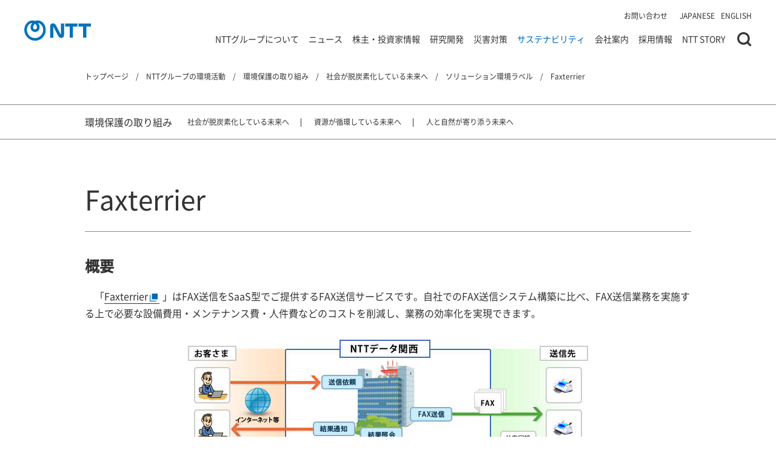

--- FILE ---
content_type: text/html; charset=UTF-8
request_url: https://group.ntt/jp/environment/protect/lowcarbon/label/faxterrier.html
body_size: 18169
content:
<!DOCTYPE html>
<html lang="ja">

<head prefix="og: https://ogp.me/ns# fb: http://ogp.me/ns/fb# article: https://ogp.me/ns/article#">

    <!-- meta settings -->
    <meta charset="utf-8">
    <meta http-equiv="x-ua-compatible" content="ie=edge">
    <meta name="format-detection" content="telephone=no">
    <script>
        if ((navigator.userAgent.indexOf('iPhone') > 0) || navigator.userAgent.indexOf('iPod') > 0 || navigator.userAgent.indexOf('Android') > 0)
        {
            //iPhone、iPod、Androidの設定
            document.write('<meta name="viewport" content="width=device-width">');
        }
    </script>

    <!-- Google Tag Manager -->
    <script>(function(w,d,s,l,i){w[l]=w[l]||[];w[l].push({'gtm.start':
    new Date().getTime(),event:'gtm.js'});var f=d.getElementsByTagName(s)[0],
    j=d.createElement(s),dl=l!='dataLayer'?'&l='+l:'';j.async=true;j.src=
    'https://www.googletagmanager.com/gtm.js?id='+i+dl;f.parentNode.insertBefore(j,f);
    })(window,document,'script','dataLayer','GTM-KDF593X');</script>
    <!-- End Google Tag Manager -->

    <!-- meta description -->
    <meta name="description" content="NTTグループ各社のICTソリューションのうち、一定の環境負荷低減効果がある「ソリューション環境ラベル」を付与されたソリューションをご紹介しています。
">

	
    
    
    <!-- ogp -->
    <meta property="og:title" content="Faxterrier | 環境保護の取り組み | 社会が脱炭素化している未来へ | ソリューション環境ラベル | NTTグループの環境活動 | NTT" />
    <meta property="og:type" content="article" />
    <meta property="og:description" content="NTTグループ各社のICTソリューションのうち、一定の環境負荷低減効果がある「ソリューション環境ラベル」を付与されたソリューションをご紹介しています。
" />
    <meta property="og:url" content="https://group.ntt/jp/environment/protect/lowcarbon/label/faxterrier.html">
    <meta property="og:site_name" content="NTT" />
    <meta property="og:locale" content="ja_JP" />
    <meta property="og:image" content="https://group.ntt/common/img/ogp.jpg" />
    <meta name="twitter:card" content="summary_large_image">
	

    

    <!-- canonical -->
    <link rel="canonical" href="https://group.ntt/jp/environment/protect/lowcarbon/label/faxterrier.html">

    <!-- title -->
    <title>Faxterrier | 環境保護の取り組み | 社会が脱炭素化している未来へ | ソリューション環境ラベル | NTTグループの環境活動 | NTT</title>

    <!-- favicon -->
    <link rel="icon" type="image/png" href="/favicon.png">

    <!-- styles -->
    <link rel="stylesheet" href="/common/css/reset.css">
    <link rel="stylesheet" href="/common/css/plugin.css">

    
    

    <link rel="stylesheet" href="/common/css/base.css?202506302033">
    <link rel="stylesheet" href="/common/css/module.css?202506302033">

    <!-- javascript style hooks -->
    <noscript>
        <link rel="stylesheet" href="/common/css/no_js.css">
    </noscript>

    
    
    

    
    
    <!-- custom css -->
    
    

    <link rel="stylesheet" media="print" href="/common/css/print.css">

</head>
<body class="lang_jp env_webpage" data-template="env_webpage">

    <!-- Google Tag Manager (noscript) -->
    <noscript><iframe src="https://www.googletagmanager.com/ns.html?id=GTM-KDF593X"
    height="0" width="0" style="display:none;visibility:hidden"></iframe></noscript>
    <!-- End Google Tag Manager (noscript) -->

<div class="wrapper">

    
    <div id="js-ie-finish" class="c-box-ie" style="display: none;">
    <div class="c-box-ie__inner">
        <div id="js-ie-finish-close" class="c-box-ie__close"></div>
        <p class="c-box-ie__txt mgb-pc--15">2022年6月16日をもって、Microsoft社による <br class="pc-hide">Internet Explorer のサポートが終了します。<br>Internet Explorerでは当サイトの閲覧や動作に支障が<br class="pc-hide">生じる場合がありますので、 下記ブラウザのご利用をお願いいたします。</p>
        <ul class="c-btn-lineup-1 fc-white fw-bold mgb-pc--15">
            <li class="">Microsoft Edge（最新版）&nbsp;</li>
            <li class="">Mozilla Firefox（最新版）&nbsp;</li>
            <li class="">Google Chrome（最新版）&nbsp;</li>
            <li class="">Apple Safari（最新版）</li>
        </ul>
        <p class="c-box-ie__txt">ダウンロードやインストール方法などにつきましては、<br class="pc-hide">各ブラウザの提供元へお問い合わせください。</p>
    </div>
</div>


<header class="header">

    <div class="header-container">

        
        <p class="header-logo">
            <a href="/jp/" class="header-logo__link" title="NTT公式サイトのトップページに遷移します">
                <img src="/common/img/logo_site_a.svg" alt="NTT公式サイトへ">
            </a>
        </p>
        <!-- [/header-logo] -->
        

        <div class="header-nav-wrap">

            <nav class="header-nav">
                <ul class="header-nav__list">
                    <li class="header-nav__item">
                        <a href="/jp/contact/" class="header-nav__link">お問い合わせ</a>
                    </li>
                </ul>
            </nav>
            <!-- [/header-nav] -->

            <div class="header-lang">
                <ul class="header-lang__list">
                    <li class="header-lang__item">
                        <a href="javascript:void(0);" class="header-lang__link" data-lang-btn="ja" lang="en">JAPANESE</a>
                    </li>
                    <li class="header-lang__item">
                        <a href="javascript:void(0);" class="header-lang__link" data-lang-btn="en" lang="en">ENGLISH</a>
                    </li>
                </ul>
            </div>
            <!-- [/header-lang] -->

        </div>
        <!-- [/header-nav-wrap] -->

        <!-- //////////////// SPメニュー(start) /////////////////] -->
        <div class="header-menu js-sp-menu">
            <div class="header-menu__slide">
                <div class="header-menu__inner">

                    <nav class="gnav">
    <div class="gnav__lv1">
        <ul class="gnav__lv1-list">
            <li class="gnav__lv1-item">
                <div class="gnav__lv1-txt js-lv2-open-trigger">
                    <a href="javascript:void(0);" class="gnav__lv1-txt-inner">NTTグループについて</a>
                </div>

                <div class="gnav__lv2 js-gnav-lv2" data-megamenu="group">
                    <div class="gnav__lv2-inner">

                        <div class="gnav__lv2-left">
                            <div class="gnav__lv2-head">
                                <a href="javascript:void(0);" class="gnav__lv2-back">メニュートップへ戻る</a>
                                <a href="/jp/group/" class="gnav__lv2-ttl">NTTグループについて トップ<span class="gnav__lv2-ttl-icon"></span></a>
                            </div>
                            <ul class="gnav__lv2-list">
                                <li class="gnav__lv2-item pc-hide">
                                    <div class="gnav__lv2-txt">
                                        <a href="/jp/group/" class="gnav__lv2-txt-inner">NTTグループについて トップ</a>
                                    </div>
                                </li>
                                <li class="gnav__lv2-item js-lv2-init-current" data-megamenu-lv2="group-2">
                                    <div class="gnav__lv2-txt">
                                        <a href="/jp/group/gnavi/" class="gnav__lv2-txt-inner js-replace-href-pc">
                                            グループ企業一覧
                                        </a>
                                    </div>
                                </li>
                                <li class="gnav__lv2-item" data-megamenu-lv2="group-14">
                                    <div class="gnav__lv2-txt">
                                        <a href="/jp/business/" class="gnav__lv2-txt-inner js-replace-href-pc">事業案内</a>
                                    </div>
                                </li>
                                
                                    <li class="gnav__lv2-item" data-megamenu-lv2="group-4">
                                        <div class="gnav__lv2-txt">
                                            <a href="/jp/group/product/" class="gnav__lv2-txt-inner js-replace-href-pc">商品・サービス</a>
                                        </div>
                                    </li>
                                
                                <li class="gnav__lv2-item" data-megamenu-lv2="group-3">
                                    <div class="gnav__lv2-txt">
                                        <a href="/jp/group/corevalues/" class="gnav__lv2-txt-inner">NTT Group's Core & Values</a>
                                    </div>
                                </li>
                                <li class="gnav__lv2-item" data-megamenu-lv2="group-6">
                                    <div class="gnav__lv2-txt">
                                        <a href="/jp/group/history/" class="gnav__lv2-txt-inner">NTTグループの歩み</a>
                                    </div>
                                </li>
                                <li class="gnav__lv2-item" data-megamenu-lv2="group-5">
                                    <div class="gnav__lv2-txt">
                                        <a href="/jp/group/at_a_glance.html" class="gnav__lv2-txt-inner">数字でわかるNTT</a>
                                    </div>
                                </li>
                                
                                <li class="gnav__lv2-item" data-megamenu-lv2="group-7">
                                    <div class="gnav__lv2-txt">
                                        <a href="/jp/group/brand_ad/" class="gnav__lv2-txt-inner">企業ブランド広告</a>
                                    </div>
                                </li>
                                
                                <li class="gnav__lv2-item" data-megamenu-lv2="group-8">
                                    <div class="gnav__lv2-txt">
                                        <a href="/jp/group/projects/" class="gnav__lv2-txt-inner">NTTグループの取組み</a>
                                    </div>
                                </li>
                                <li class="gnav__lv2-item" data-megamenu-lv2="group-9">
                                    <div class="gnav__lv2-txt">
                                        <a href="/jp/group/iown/" class="gnav__lv2-txt-inner">IOWN</a>
                                    </div>
                                </li>
                                <li class="gnav__lv2-item" data-megamenu-lv2="group-10">
                                    <div class="gnav__lv2-txt">
                                        <a href="/jp/group/ai/" class="gnav__lv2-txt-inner">AI</a>
                                    </div>
                                </li>
                            </ul>
                        </div>
                        <div class="gnav__lv2-right">

                            <div class="gnav__lv3" data-megamenu-lv3="group-2">
                                <div class="gnav__lv3-inner">
                                    <a href="/jp/group/gnavi/" class="gnav__lv3-ttl">グループ企業一覧 トップ<span class="gnav__lv3-ttl-icon"></span></a>
                                    <ul class="gnav__lv3-list">
                                        
                                        
                                        <li class="gnav__lv3-item">
                                            <a href="/jp/group/gnavi/syllabary_order.html" class="gnav__lv3-link">50音順・アルファベット順で探す</a>
                                        </li>
                                        <li class="gnav__lv3-item">
                                            <a href="/jp/group/gnavi/group.html" class="gnav__lv3-link">グループ会社別に探す</a>
                                        </li>
                                    </ul>
                                </div>
                            </div>
                            <!-- [/gnav__lv3] -->

                            <div class="gnav__lv3" data-megamenu-lv3="group-14">
                                <div class="gnav__lv3-inner">
                                    <a href="/jp/business/" class="gnav__lv3-ttl">事業案内 トップ<span class="gnav__lv3-ttl-icon"></span>
                                    </a>
                                    <ul class="gnav__lv3-list">
                                        <li class="gnav__lv3-item">
                                            <a href="/jp/business/integrated_ict.html" class="gnav__lv3-link">
                                                総合ICT事業
                                            </a>
                                        </li>
                                        <li class="gnav__lv3-item">
                                            <a href="/jp/business/regional_communications.html" class="gnav__lv3-link">
                                                地域通信事業
                                            </a>
                                        </li>
                                        <li class="gnav__lv3-item">
                                            <a href="/jp/business/global_solutions.html" class="gnav__lv3-link">
                                                グローバル・ソリューション事業
                                            </a>
                                        </li>
                                        <li class="gnav__lv3-item">
                                            <a href="/jp/business/others.html" class="gnav__lv3-link">
                                                その他（不動産、エネルギー等）
                                            </a>
                                        </li>
                                    </ul>
                                </div>
                            </div>
                            <!-- [/gnav__lv3] -->

                            
                            <div class="gnav__lv3" data-megamenu-lv3="group-4">
                                <div class="gnav__lv3-inner">
                                    <a href="/jp/group/product/" class="gnav__lv3-ttl">商品・サービス トップ<span class="gnav__lv3-ttl-icon"></span></a>
                                    <ul class="gnav__lv3-list">
                                        <li class="gnav__lv3-item">
                                            <a href="/jp/group/product/category/phone.html" class="gnav__lv3-link">固定電話・電報</a>
                                        </li>
                                        <li class="gnav__lv3-item">
                                            <a href="/jp/group/product/category/hikari.html" class="gnav__lv3-link">光ブロードバンド</a>
                                        </li>
                                        <li class="gnav__lv3-item">
                                            <a href="/jp/group/product/category/internet.html" class="gnav__lv3-link">インターネット</a>
                                        </li>
                                        <li class="gnav__lv3-item">
                                            <a href="/jp/group/product/category/mobilephone.html" class="gnav__lv3-link">携帯電話/スマートフォン</a>
                                        </li>
                                        <li class="gnav__lv3-item">
                                            <a href="/jp/group/product/category/business.html" class="gnav__lv3-link">法人向けサービス</a>
                                        </li>
                                        <li class="gnav__lv3-item">
                                            <a href="/jp/group/product/syllabary_order/" class="gnav__lv3-link">50音別商品サービス一覧</a>
                                        </li>
                                        <li class="gnav__lv3-item">
                                            <a href="/jp/group/product/companies/" class="gnav__lv3-link">提供会社別商品サービス一覧</a>
                                        </li>
                                    </ul>
                                </div>
                            </div>
                            <!-- [/gnav__lv3] -->


                            <button type="button" class="gnav__lv2-close-btn">close</button>
                        </div>
                    </div>


                    

                </div>

            </li>
            <li class="gnav__lv1-item">
                <div class="gnav__lv1-txt js-lv2-open-trigger">
                    <a href="javascript:void(0);" class="gnav__lv1-txt-inner">ニュース</a>
                </div>

                <div class="gnav__lv2 js-gnav-lv2" data-megamenu="news">
                    <div class="gnav__lv2-inner">
                        <div class="gnav__lv2-left">
                            <div class="gnav__lv2-head">
                                <a href="javascript:void(0);" class="gnav__lv2-back">メニュートップへ戻る</a>
                                <a href="/jp/news/" class="gnav__lv2-ttl">ニュース トップ<span class="gnav__lv2-ttl-icon"></span></a>
                            </div>
                            <ul class="gnav__lv2-list">
                                <li class="gnav__lv2-item pc-hide">
                                    <div class="gnav__lv2-txt">
                                        <a href="/jp/news/" class="gnav__lv2-txt-inner">
                                            ニュース トップ
                                        </a>
                                    </div>
                                </li>
                                <li class="gnav__lv2-item" data-megamenu-lv2="news-1">
                                    <div class="gnav__lv2-txt">
                                        <a href="/jp/newsrelease/" class="gnav__lv2-txt-inner">ニュースリリース</a>
                                    </div>
                                </li>
                                <li class="gnav__lv2-item" data-megamenu-lv2="news-1">
                                    <div class="gnav__lv2-txt">
                                        <a href="/jp/topics/" class="gnav__lv2-txt-inner">トピックス</a>
                                    </div>
                                </li>
                                <li class="gnav__lv2-item" data-megamenu-lv2="news-2">
                                    <div class="gnav__lv2-txt">
                                        <a href="/jp/news/notice/" class="gnav__lv2-txt-inner">重要なお知らせ</a>
                                    </div>
                                </li>
                            </ul>
                        </div>
                        <div class="gnav__lv2-right">

                            <button type="button" class="gnav__lv2-close-btn">close</button>
                        </div>
                    </div>

                    

                </div>

            </li>
            <li class="gnav__lv1-item">
                <div class="gnav__lv1-txt js-lv2-open-trigger">
                    <a href="javascript:void(0);" class="gnav__lv1-txt-inner">株主・投資家情報</a>
                </div>

                <div class="gnav__lv2 js-gnav-lv2" data-megamenu="ir">
                    <div class="gnav__lv2-inner">
                        <div class="gnav__lv2-left">
                            <div class="gnav__lv2-head">
                                <a href="javascript:void(0);" class="gnav__lv2-back">メニュートップへ戻る</a>
                                <a href="/jp/ir/" class="gnav__lv2-ttl">株主・投資家情報 トップ<span class="gnav__lv2-ttl-icon"></span></a>
                            </div>
                            <ul class="gnav__lv2-list">
                                <li class="gnav__lv2-item pc-hide">
                                    <div class="gnav__lv2-txt">
                                        <a href="/jp/ir/" class="gnav__lv2-txt-inner">
                                            株主・投資家情報 トップ
                                        </a>
                                    </div>
                                </li>
                                <li class="gnav__lv2-item js-lv2-init-current" data-megamenu-lv2="ir-1">
                                    <div class="gnav__lv2-txt">
                                        <a href="/jp/ir/mgt/" class="gnav__lv2-txt-inner js-replace-href-pc">経営方針</a>
                                    </div>
                                </li>
                                <li class="gnav__lv2-item" data-megamenu-lv2="ir-2">
                                    <div class="gnav__lv2-txt">
                                        <a href="/jp/ir/fin/" class="gnav__lv2-txt-inner js-replace-href-pc">財務概要</a>
                                    </div>
                                </li>
                                <li class="gnav__lv2-item" data-megamenu-lv2="ir-3">
                                    <div class="gnav__lv2-txt">
                                        <a href="/jp/ir/shares/" class="gnav__lv2-txt-inner js-replace-href-pc">株式・債券情報</a>
                                    </div>
                                </li>
                                <li class="gnav__lv2-item" data-megamenu-lv2="ir-4">
                                    <div class="gnav__lv2-txt">
                                        <a href="/jp/ir/library/" class="gnav__lv2-txt-inner js-replace-href-pc">IR資料室</a>
                                    </div>
                                </li>
                                
                                <li class="gnav__lv2-item" data-megamenu-lv2="ir-5">
                                    <div class="gnav__lv2-txt">
                                        <a href="/jp/ir/private_investor/" class="gnav__lv2-txt-inner js-replace-href-pc">個人投資家の皆さまへ</a>
                                    </div>
                                </li>
                                
                                <li class="gnav__lv2-item" data-megamenu-lv2="ir-6">
                                    <div class="gnav__lv2-txt">
                                        <a href="/jp/ir/news/" class="gnav__lv2-txt-inner">IRニュース</a>
                                    </div>
                                </li>
                                <li class="gnav__lv2-item" data-megamenu-lv2="ir-7">
                                    <div class="gnav__lv2-txt">
                                        <a href="/jp/ir/shares/calendar/" class="gnav__lv2-txt-inner">IR・株式カレンダー</a>
                                    </div>
                                </li>
                                <li class="gnav__lv2-item" data-megamenu-lv2="ir-8">
                                    <div class="gnav__lv2-txt">
                                        <a href="/jp/ir/faq/" class="gnav__lv2-txt-inner">よくいただく質問</a>
                                    </div>
                                </li>
                                <li class="gnav__lv2-item" data-megamenu-lv2="ir-9">
                                    <div class="gnav__lv2-txt">
                                        <a href="/jp/ir/contact/" class="gnav__lv2-txt-inner">お問い合わせ</a>
                                    </div>
                                </li>
                            </ul>
                        </div>
                        <div class="gnav__lv2-right">

                            <div class="gnav__lv3" data-megamenu-lv3="ir-1">
                                <div class="gnav__lv3-inner">
                                    <a href="/jp/ir/mgt/" class="gnav__lv3-ttl">経営方針 トップ<span class="gnav__lv3-ttl-icon"></span></a>
                                    <ul class="gnav__lv3-list">
                                        <li class="gnav__lv3-item">
                                            <a href="/jp/ir/message.html" class="gnav__lv3-link">社長メッセージ</a>
                                        </li>
                                        <li class="gnav__lv3-item">
                                            <a href="/jp/ir/mgt/managementstrategy/" class="gnav__lv3-link">中期経営戦略</a>
                                        </li>
                                        <li class="gnav__lv3-item">
                                            <a href="/jp/ir/mgt/management/" class="gnav__lv3-link">役員紹介</a>
                                        </li>
                                        <li class="gnav__lv3-item">
                                            <a href="/jp/ir/mgt/others.html" class="gnav__lv3-link">日本電信電話株式会社等に関する法律第12条に基づく事業計画</a>
                                        </li>
                                        <li class="gnav__lv3-item">
                                            <a href="/jp/ir/mgt/governance/" class="gnav__lv3-link">コーポレート・ガバナンス</a>
                                        </li>
                                        
                                    </ul>
                                </div>
                            </div>
                            <!-- [/gnav__lv3] -->

                            <div class="gnav__lv3" data-megamenu-lv3="ir-2">
                                <div class="gnav__lv3-inner">
                                    <a href="/jp/ir/fin/" class="gnav__lv3-ttl">財務概要 トップ<span class="gnav__lv3-ttl-icon"></span></a>
                                    <ul class="gnav__lv3-list">
                                        <li class="gnav__lv3-item">
                                            <a href="/jp/ir/fin/highlight.html" class="gnav__lv3-link">連結業績ハイライト</a>
                                        </li>
                                        <li class="gnav__lv3-item">
                                            <a href="/jp/ir/fin/forecast.html" class="gnav__lv3-link">業績予想概要</a>
                                        </li>
                                        <li class="gnav__lv3-item">
                                            <a href="/jp/ir/fin/segment.html" class="gnav__lv3-link">セグメント別情報</a>
                                        </li>
                                        <li class="gnav__lv3-item">
                                            <a href="/jp/ir/fin/subscriber.html" class="gnav__lv3-link">契約数</a>
                                        </li>
                                    </ul>
                                </div>
                            </div>
                            <!-- [/gnav__lv3] -->

                            <div class="gnav__lv3" data-megamenu-lv3="ir-3">
                                <div class="gnav__lv3-inner">
                                    <a href="/jp/ir/shares/" class="gnav__lv3-ttl">株式・債券情報 トップ<span class="gnav__lv3-ttl-icon"></span></a>
                                    <ul class="gnav__lv3-list">
                                        <li class="gnav__lv3-item">
                                            <a href="/jp/ir/shares/digest.html" class="gnav__lv3-link">株式の概要</a>
                                        </li>
                                        <li class="gnav__lv3-item">
                                            <a href="/jp/ir/shares/dividend.html" class="gnav__lv3-link">株主還元（配当・自己株式取得）</a>
                                        </li>
                                        <li class="gnav__lv3-item">
                                            <a href="/jp/ir/shares/calendar/" class="gnav__lv3-link">IR・株式カレンダー</a>
                                        </li>
                                        <li class="gnav__lv3-item">
                                            <a href="/jp/ir/shares/shareholders_meeting/" class="gnav__lv3-link">株主総会について</a>
                                        </li>
                                        <li class="gnav__lv3-item">
                                            <a href="/jp/ir/shares/history.html" class="gnav__lv3-link">株式の歴史</a>
                                        </li>
                                        <li class="gnav__lv3-item">
                                            <a href="/jp/ir/shares/gov.html" class="gnav__lv3-link">政府保有株の売出</a>
                                        </li>
                                        <li class="gnav__lv3-item">
                                            <a href="/jp/ir/shares/stock_search/" class="gnav__lv3-link">株価情報</a>
                                        </li>
                                        
                                        <li class="gnav__lv3-item">
                                            <a href="/jp/ir/shares/stock/" class="gnav__lv3-link">株式事務のご案内</a>
                                        </li>
                                        
                                        <li class="gnav__lv3-item">
                                            <a href="/jp/ir/shares/analyst.html" class="gnav__lv3-link">アナリストカバレッジ</a>
                                        </li>
                                        <li class="gnav__lv3-item">
                                            <a href="/jp/ir/shares/regulations.html" class="gnav__lv3-link">定款・株式取扱規則</a>
                                        </li>
                                        <li class="gnav__lv3-item">
                                            <a href="/jp/ir/shares/disclosure_policy/" class="gnav__lv3-link">ディスクロージャーポリシー</a>
                                        </li>
                                        <li class="gnav__lv3-item">
                                            <a href="/jp/ir/shares/info.html" class="gnav__lv3-link">格付・社債情報</a>
                                        </li>
                                    </ul>
                                </div>
                            </div>
                            <!-- [/gnav__lv3] -->

                            <div class="gnav__lv3" data-megamenu-lv3="ir-4">
                                <div class="gnav__lv3-inner">
                                    <a href="/jp/ir/library/" class="gnav__lv3-ttl">IR資料室 トップ<span class="gnav__lv3-ttl-icon"></span></a>
                                    <ul class="gnav__lv3-list">
                                        <li class="gnav__lv3-item">
                                            <a href="/jp/ir/library/latest/" class="gnav__lv3-link">最新IR資料ダウンロード</a>
                                        </li>
                                        <li class="gnav__lv3-item">
                                            <a href="/jp/ir/library/presentation/" class="gnav__lv3-link">IRイベント・説明会</a>
                                        </li>
                                        <li class="gnav__lv3-item">
                                            <a href="/jp/ir/library/material/" class="gnav__lv3-link">IRプレゼンテーション</a>
                                        </li>
                                        <li class="gnav__lv3-item">
                                            <a href="/jp/ir/library/results/" class="gnav__lv3-link">決算短信等</a>
                                        </li>
                                        <li class="gnav__lv3-item">
                                            <a href="/jp/ir/library/yuho/" class="gnav__lv3-link">有価証券報告書等（金融庁への提出書類）</a>
                                        </li>
                                        <li class="gnav__lv3-item">
                                            <a href="/jp/ir/library/timely_disclosure/" class="gnav__lv3-link">適時開示資料</a>
                                        </li>
                                        
                                        <li class="gnav__lv3-item">
                                            <a href="/jp/ir/library/annual/" class="gnav__lv3-link">統合報告書/アニュアルレポート</a>
                                        </li>
                                        
                                        <li class="gnav__lv3-item">
                                            <a href="/jp/ir/library/nttis/" class="gnav__lv3-link">株主通信『NTTis』</a>
                                        </li>
                                        
                                    </ul>
                                </div>
                            </div>
                            <!-- [/gnav__lv3] -->
                            
                            <div class="gnav__lv3" data-megamenu-lv3="ir-5">
                                <div class="gnav__lv3-inner">
                                    <a href="/jp/ir/private_investor/" class="gnav__lv3-ttl">個人投資家の皆さまへ トップ<span class="gnav__lv3-ttl-icon"></span></a>
                                    <ul class="gnav__lv3-list">
                                        <li class="gnav__lv3-item">
                                            <a href="/jp/ir/private_investor/benefit/" class="gnav__lv3-link">株主さまへのdポイント進呈</a>
                                        </li>
                                        <li class="gnav__lv3-item">
                                            <a href="/jp/ir/private_investor/convocation_notice/" class="gnav__lv3-link">招集ご通知等の電子メールによる受け取りのご案内</a>
                                        </li>
                                        <li class="gnav__lv3-item">
                                            <a href="/jp/ir/private_investor/documents_digitization/shareholders_meeting.html" class="gnav__lv3-link">株主総会資料の電子提供制度（ウェブ化）</a>
                                        </li>
                                        <li class="gnav__lv3-item">
                                            <a href="/jp/ir/message.html" class="gnav__lv3-link">社長メッセージ</a>
                                        </li>
                                        <li class="gnav__lv3-item">
                                            <a href="/jp/ir/private_investor/business/" class="gnav__lv3-link">事業紹介</a>
                                        </li>
                                        <li class="gnav__lv3-item">
                                            <a href="/jp/ir/library/nttis/" class="gnav__lv3-link">株主通信『NTTis』 </a>
                                        </li>
                                        <li class="gnav__lv3-item">
                                            <a href="/jp/ir/shares/dividend.html" class="gnav__lv3-link">株主還元（配当・自己株式取得)</a>
                                        </li>
                                        <li class="gnav__lv3-item">
                                            <a href="/jp/ir/library/presentation/private/" class="gnav__lv3-link">個人投資家さま向け説明会</a>
                                        </li>
                                        <li class="gnav__lv3-item">
                                            <a href="/jp/ir/shares/stock/" class="gnav__lv3-link">株式に関するお問い合わせ</a>
                                        </li>
                                    </ul>
                                </div>
                            </div>
                            <!-- [/gnav__lv3] -->

                            <button type="button" class="gnav__lv2-close-btn">close</button>
                        </div>
                    </div>

                    <ul class="gnav-banner-list">
    
    
        <li class="gnav-banner-list__item">
            <a href="/jp/ir/library/annual/" onClick="dataLayer.push({'event': 'sendEvent','eventCategory': 'CRP_JP_index','eventAction': 'click', 'eventLabel': 'index_navi-ir-ntt-annual24-0926-j'});" class="gnav-banner-list__item-link" >
                <img src="/jp/gnav_banner/img/navi-ir-ntt-annual0930-j.jpg?2025" alt="NTTグループ統合報告書 2025 Innovating a Sustainable Future for People and Planet" decoding="async" width="1280" height="380">
            </a>
        </li>
    

    
    

    
    

    
    
</ul>


                </div>

            </li>
            <li class="gnav__lv1-item">
                <div class="gnav__lv1-txt js-lv2-open-trigger">
                    <a href="javascript:void(0);" class="gnav__lv1-txt-inner">研究開発</a>
                </div>

                <div class="gnav__lv2 js-gnav-lv2" data-megamenu="rd">
                    <div class="gnav__lv2-inner">
                        <div class="gnav__lv2-left">
                            <div class="gnav__lv2-head">
                                <a href="javascript:void(0);" class="gnav__lv2-back">メニュートップへ戻る</a>
                                <a href="/jp/rd/" class="gnav__lv2-ttl">研究開発 トップ<span class="gnav__lv2-ttl-icon"></span></a>
                            </div>
                            <ul class="gnav__lv2-list">
                                <li class="gnav__lv2-item pc-hide">
                                    <div class="gnav__lv2-txt">
                                        <a href="/jp/rd/" class="gnav__lv2-txt-inner">
                                            研究開発 トップ
                                        </a>
                                    </div>
                                </li>
                                <li class="gnav__lv2-item" data-megamenu-lv2="rd-1">
                                    <div class="gnav__lv2-txt">
                                        <a href="https://www.rd.ntt/news/" class="gnav__lv2-txt-inner" target="_blank">最新情報</a>
                                    </div>
                                </li>
                                <li class="gnav__lv2-item" data-megamenu-lv2="rd-2">
                                    <div class="gnav__lv2-txt">
                                        <a href="https://www.rd.ntt/about/message.html" target="_blank" class="gnav__lv2-txt-inner">研究企画部門長ごあいさつ</a>
                                    </div>
                                </li>
                                <li class="gnav__lv2-item" data-megamenu-lv2="rd-3">
                                    <div class="gnav__lv2-txt">
                                        <a href="https://www.rd.ntt/about/" target="_blank" class="gnav__lv2-txt-inner">NTT研究開発について</a>
                                    </div>
                                </li>
                                <li class="gnav__lv2-item" data-megamenu-lv2="rd-4">
                                    <div class="gnav__lv2-txt">
                                        <a href="https://www.rd.ntt/organization/" target="_blank" class="gnav__lv2-txt-inner">研究開発体制</a>
                                    </div>
                                </li>
                                <li class="gnav__lv2-item" data-megamenu-lv2="rd-6">
                                    <div class="gnav__lv2-txt">
                                        <a href="https://www.rd.ntt/organization/access/" target="_blank" class="gnav__lv2-txt-inner">所在地</a>
                                    </div>
                                </li>
                                <li class="gnav__lv2-item" data-megamenu-lv2="rd-7">
                                    <div class="gnav__lv2-txt">
                                        <a href="https://tools.group.ntt/jp/rd/contact/index.php?param01=R&param02=200" target="_blank" class="gnav__lv2-txt-inner">お問い合わせ</a>
                                    </div>
                                </li>

                            </ul>
                        </div>
                        <div class="gnav__lv2-right">

                            <button type="button" class="gnav__lv2-close-btn">close</button>
                        </div>
                    </div>

                    

                </div>

            </li>
            <li class="gnav__lv1-item">
                <div class="gnav__lv1-txt js-lv2-open-trigger">
                    <a href="javascript:void(0);" class="gnav__lv1-txt-inner">災害対策</a>
                </div>

                <div class="gnav__lv2 js-gnav-lv2" data-megamenu="folder2">
                    <div class="gnav__lv2-inner">
                        <div class="gnav__lv2-left">
                            <div class="gnav__lv2-head">
                                <a href="javascript:void(0);" class="gnav__lv2-back">メニュートップへ戻る</a>
                                <a href="/jp/disaster/" class="gnav__lv2-ttl">災害対策 トップ<span class="gnav__lv2-ttl-icon"></span></a>
                            </div>
                            <ul class="gnav__lv2-list">
                                <li class="gnav__lv2-item pc-hide">
                                    <div class="gnav__lv2-txt">
                                        <a href="/jp/disaster/" class="gnav__lv2-txt-inner">
                                            災害対策 トップ
                                        </a>
                                    </div>
                                </li>
                                <li class="gnav__lv2-item js-lv2-init-current" data-megamenu-lv2="disaster-2">
                                    <div class="gnav__lv2-txt">
                                        <a href="/jp/disaster/service/" class="gnav__lv2-txt-inner js-replace-href-pc">災害時安否確認サービス</a>
                                    </div>
                                </li>
                                
                                <li class="gnav__lv2-item" data-megamenu-lv2="disaster-3">
                                    <div class="gnav__lv2-txt">
                                        <a href="/jp/disaster/simulation/" class="gnav__lv2-txt-inner js-replace-href-pc">通信のご利用方法</a>
                                    </div>
                                </li>
                                <li class="gnav__lv2-item" data-megamenu-lv2="disaster-4">
                                    <div class="gnav__lv2-txt">
                                        <a href="/jp/disaster/3principles/" class="gnav__lv2-txt-inner js-replace-href-pc">NTTグループの災害対策</a>
                                    </div>
                                </li>
                                <li class="gnav__lv2-item" data-megamenu-lv2="disaster-5">
                                    <div class="gnav__lv2-txt">
                                        <a href="/jp/disaster/report/" class="gnav__lv2-txt-inner js-replace-href-pc">活動報告</a>
                                    </div>
                                </li>
                                <li class="gnav__lv2-item" data-megamenu-lv2="disaster-6">
                                    <div class="gnav__lv2-txt">
                                        <a href="/jp/disaster/plan/" class="gnav__lv2-txt-inner">業務計画</a>
                                    </div>
                                </li>
                                    <li class="gnav__lv2-item" data-megamenu-lv2="disaster-7">
                                    <div class="gnav__lv2-txt">
                                        <a href="/jp/disaster/plan_group/" class="gnav__lv2-txt-inner">グループ各社の災害対策</a>
                                    </div>
                                </li>
                                <li class="gnav__lv2-item" data-megamenu-lv2="disaster-8">
                                    <div class="gnav__lv2-txt">
                                        <a href="/jp/disaster/request/" class="gnav__lv2-txt-inner">NTTからのお願い</a>
                                    </div>
                                </li>
                            </ul>
                        </div>
                        <div class="gnav__lv2-right">

                            <div class="gnav__lv3" data-megamenu-lv3="disaster-2">
                                <div class="gnav__lv3-inner">
                                    <a href="/jp/disaster/service/" class="gnav__lv3-ttl">災害時安否確認サービス トップ<span class="gnav__lv3-ttl-icon"></span></a>
                                    <ul class="gnav__lv3-list">
                                        <li class="gnav__lv3-item">
                                            <a href="/jp/disaster/service/171.html" class="gnav__lv3-link">災害用伝言ダイヤル（171）</a>
                                        </li>
                                        <li class="gnav__lv3-item">
                                            <a href="/jp/disaster/service/docomo.html" class="gnav__lv3-link">災害用安否確認</a>
                                        </li>
                                        <li class="gnav__lv3-item">
                                            <a href="/jp/disaster/service/web171.html" class="gnav__lv3-link">災害用伝言版（web171）</a>
                                        </li>
                                    </ul>
                                </div>
                            </div>
                            <!-- [/gnav__lv3] -->

                            
                            
                            <div class="gnav__lv3" data-megamenu-lv3="disaster-3">
                                <div class="gnav__lv3-inner">
                                    <a href="/jp/disaster/simulation/" class="gnav__lv3-ttl">通信のご利用方法 トップ<span class="gnav__lv3-ttl-icon"></span></a>
                                    <ul class="gnav__lv3-list">
                                        <li class="gnav__lv3-item">
                                            <a href="/jp/disaster/simulation/01.html" class="gnav__lv3-link">災害時の通信の状況について</a>
                                        </li>
                                        <li class="gnav__lv3-item">
                                            <a href="/jp/disaster/simulation/02.html" class="gnav__lv3-link">安否を知らせたい</a>
                                        </li>
                                        <li class="gnav__lv3-item">
                                            <a href="/jp/disaster/simulation/03.html" class="gnav__lv3-link">安否を確認したい</a>
                                        </li>
                                        <li class="gnav__lv3-item">
                                            <a href="/jp/disaster/simulation/04.html" class="gnav__lv3-link">防災機関の方</a>
                                        </li>
                                    </ul>
                                </div>
                            </div>
                            <!-- [/gnav__lv3] -->

                            <div class="gnav__lv3" data-megamenu-lv3="disaster-4">
                                <div class="gnav__lv3-inner">
                                    <a href="/jp/disaster/3principles/" class="gnav__lv3-ttl">NTTグループの災害対策 トップ<span class="gnav__lv3-ttl-icon"></span></a>
                                    <ul class="gnav__lv3-list">
                                        <li class="gnav__lv3-item">
                                            <a href="/jp/disaster/3principles/tsushin.html" class="gnav__lv3-link">重要通信の確保</a>
                                        </li>
                                        <li class="gnav__lv3-item">
                                            <a href="/jp/disaster/3principles/restoration.html" class="gnav__lv3-link">サービスの早期復旧</a>
                                        </li>
                                        <li class="gnav__lv3-item">
                                            <a href="/jp/disaster/3principles/nw.html" class="gnav__lv3-link">ネットワークの信頼性向上</a>
                                        </li>
                                    </ul>
                                </div>
                            </div>
                            <!-- [/gnav__lv3] -->

                            <div class="gnav__lv3" data-megamenu-lv3="disaster-5">
                                <div class="gnav__lv3-inner">
                                    <a href="/jp/disaster/report/" class="gnav__lv3-ttl">活動報告 トップ<span class="gnav__lv3-ttl-icon"></span></a>
                                    <ul class="gnav__lv3-list">
                                        <li class="gnav__lv3-item">
                                            <a href="/jp/disaster/report/activity.html" class="gnav__lv3-link">復旧活動</a>
                                        </li>
                                        <li class="gnav__lv3-item">
                                            <a href="/jp/disaster/report/bousai.html" class="gnav__lv3-link">防災訓練</a>
                                        </li>
                                    </ul>
                                </div>
                            </div>
                            <!-- [/gnav__lv3] -->

                            <button type="button" class="gnav__lv2-close-btn">close</button>
                        </div>
                    </div>

                    

                </div>

            </li>
            <li class="gnav__lv1-item">
                <div class="gnav__lv1-txt js-lv2-open-trigger">
                    <a href="javascript:void(0);" class="gnav__lv1-txt-inner">サステナビリティ</a>
                </div>

                <div class="gnav__lv2 js-gnav-lv2" data-megamenu="csr">
                    <div class="gnav__lv2-inner">
                        <div class="gnav__lv2-left">
                            <div class="gnav__lv2-head">
                                <a href="javascript:void(0);" class="gnav__lv2-back">メニュートップへ戻る</a>
                                <a href="/jp/sustainability/" class="gnav__lv2-ttl">サステナビリティ トップ<span class="gnav__lv2-ttl-icon"></span></a>
                            </div>
                            <ul class="gnav__lv2-list">
                                <li class="gnav__lv2-item pc-hide">
                                    <div class="gnav__lv2-txt">
                                        <a href="/jp/sustainability/" class="gnav__lv2-txt-inner">
                                            サステナビリティ トップ
                                        </a>
                                    </div>
                                </li>
                                <li class="gnav__lv2-item" data-megamenu-lv2="csr-2">
                                    <div class="gnav__lv2-txt">
                                        <a href="/jp/sustainability/message/" class="gnav__lv2-txt-inner">マネジメントメッセージ</a>
                                    </div>
                                </li>
                                <li class="gnav__lv2-item js-lv2-init-current" data-megamenu-lv2="csr-3">
                                    <div class="gnav__lv2-txt">
                                        <a href="/jp/sustainability/management/" class="gnav__lv2-txt-inner js-replace-href-pc">サステナビリティマネジメント</a>
                                    </div>
                                </li>
                                <li class="gnav__lv2-item" data-megamenu-lv2="csr-4">
                                    <div class="gnav__lv2-txt">
                                        <a href="/jp/sustainability/materiality/" class="gnav__lv2-txt-inner">マテリアリティ</a>
                                    </div>
                                </li>
                                <li class="gnav__lv2-item" data-megamenu-lv2="csr-16">
                                    <div class="gnav__lv2-txt">
                                        <a href="/jp/sustainability/sustainability-action/" class="gnav__lv2-txt-inner js-replace-href-pc">NTTのサステナビリティ活動</a>
                                    </div>
                                </li>
                                <li class="gnav__lv2-item" data-megamenu-lv2="csr-5">
                                    <div class="gnav__lv2-txt">
                                        <a href="/jp/sustainability/environment/" class="gnav__lv2-txt-inner js-replace-href-pc">環境</a>
                                    </div>
                                </li>
                                <li class="gnav__lv2-item" data-megamenu-lv2="csr-6">
                                    <div class="gnav__lv2-txt">
                                        <a href="/jp/sustainability/social/" class="gnav__lv2-txt-inner js-replace-href-pc">社会</a>
                                    </div>
                                </li>
                                <li class="gnav__lv2-item" data-megamenu-lv2="csr-7">
                                    <div class="gnav__lv2-txt">
                                        <a href="/jp/sustainability/governance/" class="gnav__lv2-txt-inner js-replace-href-pc">ガバナンス</a>
                                    </div>
                                </li>
                                <li class="gnav__lv2-item" data-megamenu-lv2="csr-8">
                                    <div class="gnav__lv2-txt">
                                        <a href="/jp/sustainability/data/" class="gnav__lv2-txt-inner js-replace-href-pc">ESGデータ・資料</a>
                                    </div>
                                </li>
                                <li class="gnav__lv2-item" data-megamenu-lv2="csr-9">
                                    <div class="gnav__lv2-txt">
                                        <a href="/jp/sustainability/evaluation/" class="gnav__lv2-txt-inner">外部評価・イニシアチブ</a>
                                    </div>
                                </li>
                                    <li class="gnav__lv2-item" data-megamenu-lv2="csr-10">
                                    <div class="gnav__lv2-txt">
                                        <a href="https://tools.group.ntt/jp/sustainability/contact/" class="gnav__lv2-txt-inner" target="_blank">サステナビリティに関するお問い合わせ</a>
                                    </div>
                                </li>

                                <li class="gnav__lv2-item" data-megamenu-lv2="csr-12">
                                    <div class="gnav__lv2-txt">
                                        <a href="/jp/procurement/" class="gnav__lv2-txt-inner">NTTの調達活動</a>
                                    </div>
                                </li>
                                    <li class="gnav__lv2-item" data-megamenu-lv2="csr-13">
                                    <div class="gnav__lv2-txt">
                                        <a href="/jp/diversity/" class="gnav__lv2-txt-inner">NTTのD&I</a>
                                    </div>
                                </li>

                                <li class="gnav__lv2-item" data-megamenu-lv2="csr-15">
                                    <div class="gnav__lv2-txt">
                                        <a href="/jp/sustainability/customer-harassment/" class="gnav__lv2-txt-inner">カスタマーハラスメントに対する基本方針</a>
                                    </div>
                                </li>
                            </ul>
                        </div>
                        <div class="gnav__lv2-right">

                            <div class="gnav__lv3" data-megamenu-lv3="csr-3">
                                <div class="gnav__lv3-inner">
                                    <a href="/jp/sustainability/management/" class="gnav__lv3-ttl">サステナビリティマネジメント トップ<span class="gnav__lv3-ttl-icon"></span></a>
                                    <ul class="gnav__lv3-list">
                                        <li class="gnav__lv3-item">
                                            <a href="/jp/sustainability/management/charter/" class="gnav__lv3-link">NTTグループサステナビリティ憲章</a>
                                        </li>
                                        <li class="gnav__lv3-item">
                                            <a href="/jp/sustainability/management/system/" class="gnav__lv3-link">推進体制</a>
                                        </li>
                                        <li class="gnav__lv3-item">
                                            <a href="/jp/sustainability/management/stakeholder/" class="gnav__lv3-link">ステークホルダーエンゲージメント</a>
                                        </li>
                                    </ul>
                                </div>
                            </div>
                            <!-- [/gnav__lv3] -->

                            <div class="gnav__lv3" data-megamenu-lv3="csr-5">
                                <div class="gnav__lv3-inner">
                                    <a href="/jp/sustainability/environment/" class="gnav__lv3-ttl">環境 トップ<span class="gnav__lv3-ttl-icon"></span></a>
                                    <ul class="gnav__lv3-list">
                                        <li class="gnav__lv3-item">
                                            <a href="/jp/sustainability/environment/tcfd/" class="gnav__lv3-link">TCFD・TNFD統合の考え方</a>
                                        </li>
                                        <li class="gnav__lv3-item">
                                            <a href="/jp/sustainability/environment/management/" class="gnav__lv3-link">環境マネジメント</a>
                                        </li>
                                        <li class="gnav__lv3-item">
                                            <a href="/jp/sustainability/environment/decarbonization/" class="gnav__lv3-link">脱炭素</a>
                                        </li>
                                        <li class="gnav__lv3-item">
                                            <a href="/jp/sustainability/environment/resource-circulation/" class="gnav__lv3-link">資源循環と環境負荷削減</a>
                                        </li>
                                        <li class="gnav__lv3-item">
                                            <a href="/jp/sustainability/environment/biodiversity/" class="gnav__lv3-link">生物多様性</a>
                                        </li>
                                    </ul>
                                </div>
                            </div>
                            <!-- [/gnav__lv3] -->

                            <div class="gnav__lv3" data-megamenu-lv3="csr-6">
                                <div class="gnav__lv3-inner">
                                    <a href="/jp/sustainability/social/" class="gnav__lv3-ttl">社会 トップ<span class="gnav__lv3-ttl-icon"></span></a>
                                    <ul class="gnav__lv3-list">
                                        <li class="gnav__lv3-item">
                                            <a href="/jp/sustainability/social/human-resources-strategy/" class="gnav__lv3-link">人材戦略</a>
                                        </li>
                                        <li class="gnav__lv3-item">
                                            <a href="/jp/sustainability/social/career-development/" class="gnav__lv3-link">自律的キャリア形成</a>
                                        </li>
                                        <li class="gnav__lv3-item">
                                            <a href="/jp/sustainability/social/workstyle/" class="gnav__lv3-link">多様な働き方</a>
                                        </li>
                                        <li class="gnav__lv3-item">
                                            <a href="/jp/sustainability/social/diversity/" class="gnav__lv3-link"><span lang="en">Diversity & Inclusion</span></a>
                                        </li>
                                        <li class="gnav__lv3-item">
                                            <a href="/jp/sustainability/social/safety/" class="gnav__lv3-link">労働安全衛生・健康経営</a>
                                        </li>
                                        <li class="gnav__lv3-item">
                                            <a href="/jp/sustainability/social/human-rights/" class="gnav__lv3-link">人権尊重</a>
                                        </li>
                                        <li class="gnav__lv3-item">
                                            <a href="/jp/sustainability/social/supply-chain/" class="gnav__lv3-link">サプライチェーンマネジメント</a>
                                        </li>
                                        <li class="gnav__lv3-item">
                                            <a href="/jp/sustainability/social/technology/" class="gnav__lv3-link">技術・サービスの提供</a>
                                        </li>
                                        <li class="gnav__lv3-item">
                                            <a href="/jp/sustainability/social/security/" class="gnav__lv3-link">情報セキュリティ・個人情報保護の強化</a>
                                        </li>
                                    </ul>
                                </div>
                            </div>
                            <!-- [/gnav__lv3] -->

                            <div class="gnav__lv3" data-megamenu-lv3="csr-7">
                                <div class="gnav__lv3-inner">
                                    <a href="/jp/sustainability/governance/" class="gnav__lv3-ttl">ガバナンス トップ<span class="gnav__lv3-ttl-icon"></span></a>
                                    <ul class="gnav__lv3-list">
                                        <li class="gnav__lv3-item">
                                            <a href="/jp/sustainability/governance/corporate-governance/" class="gnav__lv3-link">コーポレート・ガバナンス</a>
                                        </li>
                                        <li class="gnav__lv3-item">
                                            <a href="/jp/sustainability/governance/corporate-ethics/" class="gnav__lv3-link">企業倫理・コンプライアンス</a>
                                        </li>
                                        <li class="gnav__lv3-item">
                                            <a href="/jp/sustainability/governance/risk-management/" class="gnav__lv3-link">リスクマネジメント</a>
                                        </li>
                                        <li class="gnav__lv3-item">
                                            <a href="/jp/sustainability/governance/tax-policy/" class="gnav__lv3-link">税務方針</a>
                                        </li>
                                        <li class="gnav__lv3-item">
                                            <a href="/jp/sustainability/governance/intellectual-property/" class="gnav__lv3-link">知的財産</a>
                                        </li>
                                        <li class="gnav__lv3-item">
                                            <a href="/jp/group/ai/governance.html" class="gnav__lv3-link">AIガバナンス</a>
                                        </li>
                                    </ul>
                                </div>
                            </div>
                            <!-- [/gnav__lv3] -->

                            <div class="gnav__lv3" data-megamenu-lv3="csr-8">
                                <div class="gnav__lv3-inner">
                                    <a href="/jp/sustainability/data/" class="gnav__lv3-ttl">ESGデータ・資料 トップ<span class="gnav__lv3-ttl-icon"></span></a>
                                    <ul class="gnav__lv3-list">
                                        <li class="gnav__lv3-item">
                                            <a href="/jp/ir/library/annual/" class="gnav__lv3-link">統合報告書</a>
                                        </li>
                                        <li class="gnav__lv3-item">
                                            <a href="/jp/sustainability/data/financial_nofinancial/" class="gnav__lv3-link">財務・非財務データ集</a>
                                        </li>
                                        <li class="gnav__lv3-item">
                                            <a href="/jp/sustainability/data/guideline/" class="gnav__lv3-link">各種ガイドライン対照表</a>
                                        </li>
                                        <li class="gnav__lv3-item">
                                            <a href="/jp/sustainability/data/assurance/" class="gnav__lv3-link">独立第三者の保証報告書</a>
                                        </li>
                                        <li class="gnav__lv3-item">
                                            <a href="/jp/sustainability/data/editorial-policy/" class="gnav__lv3-link">ESG情報開示方針</a>
                                        </li>
                                        <li class="gnav__lv3-item">
                                            <a href="/jp/sustainability/data/report/" class="gnav__lv3-link">過去のサステナビリティレポート</a>
                                        </li>
                                    </ul>
                                </div>
                            </div>
                            <!-- [/gnav__lv3] -->

                            <div class="gnav__lv3" data-megamenu-lv3="csr-16">
                                <div class="gnav__lv3-inner">
                                    <a href="/jp/sustainability/sustainability-action/" class="gnav__lv3-ttl">NTTのサステナビリティ活動 トップ<span class="gnav__lv3-ttl-icon"></span></a>
                                    <ul class="gnav__lv3-list">
                                        <li class="gnav__lv3-item">
                                            <a href="/jp/sustainability/sustainability-action/story/" class="gnav__lv3-link">サステナビリティストーリー</a>
                                        </li>
                                        <li class="gnav__lv3-item">
                                            <a href="/jp/sustainability/sustainability-action/#highlighted-actions" class="gnav__lv3-link">ピックアップアクション</a>
                                        </li>
                                        <li class="gnav__lv3-item">
                                            <a href="/jp/sustainability/sustainability-action/conference/" class="gnav__lv3-link">サステナビリティカンファレンスアーカイブ</a>
                                        </li>
                                    </ul>
                                </div>
                            </div>
                            <!-- [/gnav__lv3] -->

                            <button type="button" class="gnav__lv2-close-btn">close</button>
                        </div>
                    </div>

                    

                </div>

            </li>
            <li class="gnav__lv1-item">
                <div class="gnav__lv1-txt js-lv2-open-trigger">
                    <a href="javascript:void(0);" class="gnav__lv1-txt-inner">会社案内</a>
                </div>

                <div class="gnav__lv2 js-gnav-lv2" data-megamenu="corporate">
                    <div class="gnav__lv2-inner">
                        <div class="gnav__lv2-left">
                            <div class="gnav__lv2-head">
                                <a href="javascript:void(0);" class="gnav__lv2-back">メニュートップへ戻る</a>
                                <a href="/jp/corporate/" class="gnav__lv2-ttl">会社案内 トップ<span class="gnav__lv2-ttl-icon"></span></a>
                            </div>
                            <ul class="gnav__lv2-list">
                                <li class="gnav__lv2-item pc-hide">
                                    <div class="gnav__lv2-txt">
                                        <a href="/jp/corporate/" class="gnav__lv2-txt-inner">
                                            会社案内 トップ
                                        </a>
                                    </div>
                                </li>
                                <li class="gnav__lv2-item" data-megamenu-lv2="corporate-2">
                                    <div class="gnav__lv2-txt">
                                        <a href="/jp/corporate/message/" class="gnav__lv2-txt-inner">社長メッセージ</a>
                                    </div>
                                </li>
                                <li class="gnav__lv2-item" data-megamenu-lv2="corporate-3">
                                    <div class="gnav__lv2-txt">
                                        <a href="/jp/corporate/press_conference/" class="gnav__lv2-txt-inner">社長記者会見</a>
                                    </div>
                                </li>
                                <li class="gnav__lv2-item" data-megamenu-lv2="corporate-5">
                                    <div class="gnav__lv2-txt">
                                        <a href="/jp/corporate/overview/" class="gnav__lv2-txt-inner">会社概要</a>
                                    </div>
                                </li>
                                <li class="gnav__lv2-item" data-megamenu-lv2="corporate-7">
                                    <div class="gnav__lv2-txt">
                                        <a href="/jp/corporate/organization/" class="gnav__lv2-txt-inner">組織図</a>
                                    </div>
                                </li>
                                <li class="gnav__lv2-item" data-megamenu-lv2="corporate-9">
                                    <div class="gnav__lv2-txt">
                                        <a href="/jp/ir/mgt/management/" class="gnav__lv2-txt-inner">役員紹介</a>
                                    </div>
                                </li>
                                <li class="gnav__lv2-item" data-megamenu-lv2="corporate-10">
                                    <div class="gnav__lv2-txt">
                                        <a href="/jp/corporate/access/" class="gnav__lv2-txt-inner">アクセス</a>
                                    </div>
                                </li>
                                <li class="gnav__lv2-item" data-megamenu-lv2="corporate-11">
                                    <div class="gnav__lv2-txt">
                                        <a href="/jp/corporate/internalcontrol.html" class="gnav__lv2-txt-inner">内部統制システムの整備に関する基本方針</a>
                                    </div>
                                </li>
                                
                                <li class="gnav__lv2-item" data-megamenu-lv2="corporate-12">
                                    <div class="gnav__lv2-txt">
                                        <a href="/jp/corporate/compliance.html" class="gnav__lv2-txt-inner">コンプライアンス</a>
                                    </div>
                                </li>

                            </ul>
                        </div>
                        <div class="gnav__lv2-right">

                            <button type="button" class="gnav__lv2-close-btn">close</button>
                        </div>
                    </div>

                    

                </div>

            </li>
            <li class="gnav__lv1-item">
                <div class="gnav__lv1-txt js-lv2-open-trigger">
                    <a href="javascript:void(0);" class="gnav__lv1-txt-inner">採用情報</a>
                </div>

                <div class="gnav__lv2 js-gnav-lv2" data-megamenu="careers">
                    <div class="gnav__lv2-inner">
                        <div class="gnav__lv2-left">
                            <div class="gnav__lv2-head">
                                <a href="javascript:void(0);" class="gnav__lv2-back">メニュートップへ戻る</a>
                                <a href="/jp/careers/" class="gnav__lv2-ttl">採用情報 トップ<span class="gnav__lv2-ttl-icon"></span></a>
                            </div>
                            <ul class="gnav__lv2-list">
                                <li class="gnav__lv2-item pc-hide">
                                    <div class="gnav__lv2-txt">
                                        <a href="/jp/careers/" class="gnav__lv2-txt-inner">
                                            採用情報 トップ
                                        </a>
                                    </div>
                                </li>
                                <li class="gnav__lv2-item" data-megamenu-lv2="careers-2">
                                    <div class="gnav__lv2-txt">
                                        <a href="/jp/careers_group/" class="gnav__lv2-txt-inner">NTTグループ採用情報</a>
                                    </div>
                                </li>
                                <li class="gnav__lv2-item" data-megamenu-lv2="careers-3">
                                    <div class="gnav__lv2-txt">
                                        <a href="/jp/careers_rd/" class="gnav__lv2-txt-inner">NTT研究所 採用・インターンシップ・イベント情報</a>
                                    </div>
                                </li>
                            </ul>
                        </div>
                        <div class="gnav__lv2-right">

                            <button type="button" class="gnav__lv2-close-btn">close</button>
                        </div>
                    </div>

                    

                </div>

            </li>
            <li class="gnav__lv1-item">
                <div class="gnav__lv1-txt js-lv2-open-trigger">
                    <a href="javascript:void(0);" class="gnav__lv1-txt-inner" lang="en">NTT STORY</a>
                </div>

                <div class="gnav__lv2 js-gnav-lv2" data-megamenu="magazine">
                    <div class="gnav__lv2-inner">
                        <div class="gnav__lv2-left">
                            <div class="gnav__lv2-head">
                                <a href="javascript:void(0);" class="gnav__lv2-back">メニュートップへ戻る</a>
                                <a href="/jp/magazine/" class="gnav__lv2-ttl" lang="en">NTT STORY トップ<span class="gnav__lv2-ttl-icon"></span></a>
                            </div>
                            <ul class="gnav__lv2-list">
                                <li class="gnav__lv2-item pc-hide">
                                    <div class="gnav__lv2-txt">
                                        <a href="/jp/magazine/" class="gnav__lv2-txt-inner">
                                            NTT STORY トップ
                                        </a>
                                    </div>
                                </li>
                                <li class="gnav__lv2-item" data-megamenu-lv2="magazine-4">
                                    <div class="gnav__lv2-txt">
                                        <a href="/jp/magazine/blog/index.html" class="gnav__lv2-txt-inner">記事一覧</a>
                                    </div>
                                </li>
                                <li class="gnav__lv2-item" data-megamenu-lv2="magazine-8">
                                    <div class="gnav__lv2-txt">
                                        <a href="/jp/magazine_s/heroes/" class="gnav__lv2-txt-inner">NTT ATHLETE</a>
                                    </div>
                                </li>
                            </ul>
                        </div>
                        <div class="gnav__lv2-right">

                            <button type="button" class="gnav__lv2-close-btn">close</button>
                        </div>
                    </div>

                    

                </div>

            </li>
        </ul>
    </div>
</nav>
<!-- [/gnav] -->

<div class="gnav-lv2-bg"></div>
<!-- [/gnav-lv2-bg] -->

                    <button type="submit" class="header-search-btn js-search-trigger sp-hide">
                        <img src="/common/img/icon_search.png" alt="検索パネルを開く" class="open">
                        <img src="/common/img/icon_search_blue.png" alt="検索パネルを閉じる" class="close">
                    </button>
                    <!-- [/header-search-btn] -->

                    <div class="header-menu-nav-1">
                        <ul class="header-menu-nav-1__list">
                            <li class="header-menu-nav-1__item">
                                <a href="/jp/contact/" class="header-menu-nav-1__link">お問い合わせ</a>
                            </li>
                            
                            <li class="header-menu-nav-1__item">
                                <a href="javascript:void(0);" class="header-menu-nav-1__link" data-lang-btn="en" lang="en">ENGLISH</a>
                            </li>
                            
                        </ul>
                    </div>
                    <!-- [/header-menu-nav-1] -->


                </div>
            </div>
        </div>
        <!-- [/header-menu] -->
        <!-- //////////////// SPメニュー(end) /////////////////] -->

        <a href="javascript:void(0);" class="header-search-btn js-search-trigger pc-hide">
            <img src="/common/img/icon_search.png" alt="検索パネルを開く" class="open">
            <img src="/common/img/icon_search_blue.png" alt="検索パネルを閉じる" class="close">
        </a>
        <!-- [/header-search-btn] -->

        <a href="javascript:void(0);" class="header-menu-btn js-spmenu-trigger">
            <img src="/common/img/btn_spmenu.svg" alt="メニューを開く" class="open">
            <img src="/common/img/btn_spmenu_close.svg" alt="メニューを閉じる" class="close">
        </a>
        <!-- [/header-menu-btn] -->

    </div>
    <!-- [/header-container] -->

    <!-- //////////////// 検索ボックス(start) /////////////////] -->
    <div class="header-search-area js-search-target">
        <div class="header-search-area__container">

            <label for="groupsearch" class="header-search-area__ttl">キーワードから探す</label>
            <div class="header-search-area__search-box">

                <form name="search_form_pc" action="/jp/search/" class="header-search-area__form" method="POST" accept-charset="UTF-8" onsubmit="return send_pc();">
                    <div class="header-search-area__input-wrap">
                        <input type="text" name="kw" value="" id="groupsearch" class="iSearchAssist header-search-area__input" autocomplete="off" placeholder="検索したいキーワードを入力してください" data-placeholder-sp="キーワードを入力してください" title="NTT公式サイト内検索">
                        <input type="image" src="/common/img/icon_search.png" alt="検索する" class="header-search-area__btn-submit">
                    </div>
                </form>
            </div>
        </div>
    </div>
    <!-- [/header-search-area] -->

    <div class="header-search-area-overlay js-search-trigger"></div>
    <!-- [/header-search-area-overlay] -->

    <!-- //////////////// 検索ボックス(end) /////////////////] -->

</header>
<!-- [/header] -->
    


    <div class="breadcrumb">
    <ul class="breadcrumb__list" itemscope itemtype="https://schema.org/BreadcrumbList">

    
    

        <li class="breadcrumb__item" itemprop="itemListElement" itemscope itemtype="https://schema.org/ListItem">
            <a href="/jp/" class="breadcrumb__txt" itemprop="item"><span itemprop="name">トップページ</span></a>
            <meta itemprop="position" content="1">
        </li>


        
        

            
            
                
                
                
                <li class="breadcrumb__item" itemprop="itemListElement" itemscope itemtype="https://schema.org/ListItem">
                    <a href="/jp/environment/" class="breadcrumb__txt" itemprop="item"><span itemprop="name">NTTグループの環境活動</span></a>
                    <meta itemprop="position" content="2">
                </li>
                
                
                
                    
                    
                    <li class="breadcrumb__item" itemprop="itemListElement" itemscope itemtype="https://schema.org/ListItem">
                        <a href="/jp/environment/protect" class="breadcrumb__txt" itemprop="item">環境保護の取り組み</a>
                        <meta itemprop="position" content="3">
                    </li>
                    
                    
                    <li class="breadcrumb__item" itemprop="itemListElement" itemscope itemtype="https://schema.org/ListItem">
                        <a href="/jp/environment/protect/lowcarbon" class="breadcrumb__txt" itemprop="item">社会が脱炭素化している未来へ</a>
                        <meta itemprop="position" content="4">
                    </li>
                    
                    
                    <li class="breadcrumb__item" itemprop="itemListElement" itemscope itemtype="https://schema.org/ListItem">
                        <a href="/jp/environment/protect/lowcarbon/label" class="breadcrumb__txt" itemprop="item">ソリューション環境ラベル</a>
                        <meta itemprop="position" content="5">
                    </li>
                    
                    
                    <li class="breadcrumb__item" itemprop="itemListElement" itemscope itemtype="https://schema.org/ListItem">
                        <span class="breadcrumb__txt" itemprop="name">Faxterrier</span>
                        <meta itemprop="position" content="6">
                    </li>
                

            


        



    

    </ul>
</div>
<!-- [/breadcrumb] -->

    <div class="c-list-2 c-list-2--i-3 c-list-2--i-4 js-acc-scope">
                            <div class="c-container-1">
                                <div class="c-list-2__content">
                                    <p class="c-list-2__caption js-acc-trigger"><a href="/jp/environment/protect/" class="c-list-2__caption-link">
                                            環境保護の取り組み
                                        </a></p>
                                    <div class="js-acc-target">
                                        <ul class="c-list-2__list">
                                            <li class="c-list-2__list-item">
                                                <a href="/jp/environment/protect/lowcarbon/" class="c-txt-link-3 c-txt-link-3--i-4">
                                                    社会が脱炭素化している未来へ
                                                </a>
                                            </li>
                                            <li class="c-list-2__list-item">
                                                <a href="/jp/environment/protect/recycling/" class="c-txt-link-3 c-txt-link-3--i-4">
                                                    資源が循環している未来へ
                                                </a>
                                            </li>
                                            <li class="c-list-2__list-item">
                                                <a href="/jp/environment/protect/nature/" class="c-txt-link-3 c-txt-link-3--i-4">
                                                    人と自然が寄り添う未来へ
                                                </a>
                                            </li>
                                        </ul>
                                    </div>
                                </div>
                            </div>
                            <!-- [/c-container-1] -->
                        </div>
                        <!-- [/c-list-2] -->


            
            


    
    





    
    
    
    

    <div class="contents">

        <div class="c-container-1">

<h1 class="c-page-ttl-1 c-page-ttl-1--o-4">Faxterrier</h1>
<!-- [/c-page-ttl-1] -->


<h3 class="c-ttl-2">概要</h3>
<!-- [/c-ttl-2] -->
<p class="c-txt-1">「<a href="https://www.nttdata-kansai.co.jp/fax/faxterrier/" class="c-txt-link-3 c-txt-link-3--i-1 c-txt-link-3--i-5" target="_blank">Faxterrier<img src="/common/img/icon_external_link.svg" alt="当該ページを別ウィンドウで開きます"></a>」はFAX送信をSaaS型でご提供するFAX送信サービスです。自社でのFAX送信システム構築に比べ、FAX送信業務を実施する上で必要な設備費用・メンテナンス費・人件費などのコストを削減し、業務の効率化を実現できます。</p>
<!-- [/c-txt-1] -->
<p class="c-img-4 c-img-4--i-1">
  <img src="./img/faxterrier_img01.jpg" alt="Faxterrierのネットワーク図 ">
  <span class="c-img-4__txt"><span class="c-img-4__txt-item">Faxterrierのネットワーク図</span></span>
</p>
<!-- [/c-img-4] -->


<h3 class="c-ttl-2">環境効果のアピールポイント</h3>
<!-- [/c-ttl-2] -->

<h4 class="c-ttl-3">(1) 物の移動の削減</h4>
<!-- [c-ttl-3] -->
<p class="c-txt-1">お客さまが、パソコンからネットワーク経由でFAX送信を行うことによって、書類の郵送が不要となります。</p>
<!-- [/c-txt-1] -->
<h4 class="c-ttl-3">(2) 人の稼働の削減</h4>
<!-- [c-ttl-3] -->
<p class="c-txt-1">NTTデータ関西にて集中管理することによって業務が効率化され、人の稼働が削減できます。</p>
<!-- [/c-txt-1] -->


<h3 class="c-ttl-2">評価モデル</h3>
<!-- [/c-ttl-2] -->
<p class="c-txt-1">Faxterrierの環境負荷は、実態を反映した下記の2種類の想定パターンにて評価しました。</p>
<!-- [/c-txt-1] -->
<h4 class="c-ttl-3">【大口利用：月間11万枚のFAX送付】</h4>
<!-- [/c-ttl-3] -->
<p class="c-txt-1">システム導入前に、お客さまにてFaxterrierと同等レベルのFAXソリューションを運用しているパターン。</p>
<!-- [/c-txt-1] -->

<p class="c-img-4 c-img-4--i-1">
  <img src="./img/faxterriern_img02.gif" alt="「Faxterrier」評価モデル（大口利用）イメージ">

  <span class="c-img-4__txt"><span class="c-img-4__txt-item">「Faxterrier」評価モデル（大口利用）イメージ</span></span>
</p>
<!-- [/c-img-4] -->
<h4 class="c-ttl-3">＜従来手段：お客さまにてFaxterrierと同等のFAXソリューションを運用＞</h4>
<!-- [/c-ttl-3] -->
<p class="c-txt-1">導入前には、お客さまが自社にてFAX送信業務を実施し、サービス運用（システムの監視等）を行う、という作業が発生していました。</p>
<!-- [/c-txt-1] -->
<h4 class="c-ttl-3">＜ソリューション：「Faxterrier」＞</h4>
<!-- [/c-ttl-3] -->
<p class="c-txt-1">システム導入後は、FAX送信業務およびシステムの監視などをFaxterrierにて代行し、交代制監視分の職員の稼働が低減されました。一方で、導入によってネットワーク利用やソフトウェアの利用が増加しました。</p>
<!-- [/c-txt-1] -->


<p class="c-ttl-3 c-ttl-3--o-4">【小口利用：月間1,000通の発注処理】</p>
<!-- [/c-ttl-3] -->
<p class="c-txt-1">システム導入前は、お客さまがマンパワーにて発注処理業務を行っていたパターン。</p>
<!-- [/c-txt-1] -->
<p class="c-img-4 c-img-4--i-1">
  <img src="./img/faxterriern_img03.gif" alt="「Faxterrier」評価モデル（小口利用）イメージ">
  <span class="c-img-4__txt"><span class="c-img-4__txt-item">「Faxterrier」評価モデル（小口利用）イメージ</span></span>
</p>
<!-- [/c-img-4] -->
<h4 class="c-ttl-3">＜従来手段：お客さまがマンパワーにて発注処理業務を実施＞</h4>
<!-- [/c-ttl-3] -->
<p class="c-txt-1">導入前には、お客さまが自社にて、1.プリントアウト、2.仕分け、3.封入れ、4.保管、5.郵送対応、という作業が発生していました。</p>
<!-- [/c-txt-1] -->
<h4 class="c-ttl-3">＜ソリューション：「Faxterrier」＞</h4>
<!-- [/c-ttl-3] -->
<p class="c-txt-1">システム導入後は、Faxterrierによって、「1～5」の稼働が低減されました。一方で、導入によって、ネットワーク、ソフトウェアの利用が増加しました。</p>
<!-- [/c-txt-1] -->


<h3 class="c-ttl-2">ライフサイクルステージ</h3>
<!-- [/c-ttl-2] -->
<p class="c-txt-1">Faxterrier導入前後での環境負荷は、ライフサイクル全体（製造、使用、廃棄）の結果です。</p>
<!-- [/c-txt-1] -->

<div class="c-table-2 c-table-2--i-2">
    <p class="c-table-2__tbl-note">※横スクロールできます</p>
    <p class="c-table-2__ttl">【大口利用の場合】</p>
    <div class="c-table-2__tbl-wrap">
        <table class="c-table-2__tbl">
            <thead>
                <tr>
                    <th rowspan="2" class="w-per--25 bg-white"></th>
                    <th colspan="3" class="txt-al-center">導入前</th>
                    <th colspan="3" class="txt-al-center">導入後</th>
                </tr>
                <tr>
                    <th class="txt-al-center">製造</th>
                    <th class="txt-al-center">使用</th>
                    <th class="txt-al-center">廃棄</th>
                    <th class="txt-al-center">製造</th>
                    <th class="txt-al-center">使用</th>
                    <th class="txt-al-center">廃棄</th>
                </tr>
            </thead>
            <tbody>
                <tr>
                    <td>ICT機器利用</td>
                    <td class="txt-al-center">○</td>
                    <td class="txt-al-center">○</td>
                    <td class="txt-al-center">○</td>
                    <td class="txt-al-center">○</td>
                    <td class="txt-al-center">○</td>
                    <td class="txt-al-center">○</td>
                </tr>
                <tr>
                    <td>NWインフラ利用</td>
                    <td class="txt-al-center">○</td>
                    <td class="txt-al-center">○</td>
                    <td class="txt-al-center">○</td>
                    <td class="txt-al-center">○</td>
                    <td class="txt-al-center">○</td>
                    <td class="txt-al-center">○</td>
                </tr>
                <tr>
                    <td>ソフトウェア</td>
                    <td class="txt-al-center">○</td>
                    <td class="txt-al-center">-</td>
                    <td class="txt-al-center">-</td>
                    <td class="txt-al-center">○</td>
                    <td class="txt-al-center">-</td>
                    <td class="txt-al-center">-</td>
                </tr>
                <tr>
                    <td>人の稼働</td>
                    <td class="txt-al-center">○</td>
                    <td class="txt-al-center">○</td>
                    <td class="txt-al-center">○</td>
                    <td class="txt-al-center">○</td>
                    <td class="txt-al-center">○</td>
                    <td class="txt-al-center">○</td>
                </tr>
            </tbody>
        </table>
    </div>
</div>
<!-- [/c-table-2] -->

<div class="c-table-2 c-table-2--i-2">
    <p class="c-table-2__tbl-note">※横スクロールできます</p>
    <p class="c-table-2__ttl">【小口利用の場合】</p>
    <div class="c-table-2__tbl-wrap">
        <table class="c-table-2__tbl">
            <thead>
                <tr>
                    <th rowspan="2" class="w-per--25 bg-white"></th>
                    <th colspan="3" class="txt-al-center">導入前</th>
                    <th colspan="3" class="txt-al-center">導入後</th>
                </tr>
                <tr>
                    <th class="txt-al-center">製造</th>
                    <th class="txt-al-center">使用</th>
                    <th class="txt-al-center">廃棄</th>
                    <th class="txt-al-center">製造</th>
                    <th class="txt-al-center">使用</th>
                    <th class="txt-al-center">廃棄</th>
                </tr>
            </thead>
            <tbody>
                <tr>
                    <td>ICT機器利用</td>
                    <td class="txt-al-center">○</td>
                    <td class="txt-al-center">○</td>
                    <td class="txt-al-center">○</td>
                    <td class="txt-al-center">○</td>
                    <td class="txt-al-center">○</td>
                    <td class="txt-al-center">○</td>
                </tr>
                <tr>
                    <td>NWインフラ利用</td>
                    <td class="txt-al-center">-</td>
                    <td class="txt-al-center">-</td>
                    <td class="txt-al-center">-</td>
                    <td class="txt-al-center">○</td>
                    <td class="txt-al-center">○</td>
                    <td class="txt-al-center">○</td>
                </tr>
                <tr>
                    <td>ソフトウェア</td>
                    <td class="txt-al-center">-</td>
                    <td class="txt-al-center">-</td>
                    <td class="txt-al-center">-</td>
                    <td class="txt-al-center">○</td>
                    <td class="txt-al-center">-</td>
                    <td class="txt-al-center">-</td>
                </tr>
                <tr>
                    <td>モノの移動</td>
                    <td class="txt-al-center">○</td>
                    <td class="txt-al-center">○</td>
                    <td class="txt-al-center">○</td>
                    <td class="txt-al-center">-</td>
                    <td class="txt-al-center">-</td>
                    <td class="txt-al-center">-</td>
                </tr>
                <tr>
                    <td>モノの電子化<sup>※</sup></td>
                    <td class="txt-al-center">○</td>
                    <td class="txt-al-center">○</td>
                    <td class="txt-al-center">○</td>
                    <td class="txt-al-center">-</td>
                    <td class="txt-al-center">-</td>
                    <td class="txt-al-center">-</td>
                </tr>
                <tr>
                    <td>人の稼働</td>
                    <td class="txt-al-center">○</td>
                    <td class="txt-al-center">○</td>
                    <td class="txt-al-center">○</td>
                    <td class="txt-al-center">○</td>
                    <td class="txt-al-center">○</td>
                    <td class="txt-al-center">○</td>
                </tr>
            </tbody>
        </table>
    </div>
</div>
<!-- [/c-table-2] -->

<p class="c-txt-3 c-txt-3--o-2">モノの電子化では紙の負荷を計上しているが、使用段階は負荷が発生しないものとして対象としていない。また廃棄段階は対象としているが、カーボンニュートラルの考えにより負荷は0計上としている。</p>
<!-- [/c-txt-3] -->




<h3 class="c-ttl-2">評価結果</h3>
<!-- [/c-ttl-2] -->

<h4 class="c-ttl-3">【大口利用の場合】</h4>
<!-- [/c-ttl-3] -->
<p class="c-txt-1">結果、年間21.2％のCO<sub>2</sub>削減効果が得られると算出されました。</p>
<!-- [/c-txt-1] -->
<p class="c-img-4 c-img-4--i-1">
  <img src="./img/faxterrier_glaph01.gif" alt="Faxterrier導入前後のCO2排出量（年）">
  <span class="c-img-4__txt"><span class="c-img-4__txt-item">Faxterrier導入前後のCO<sub>2</sub>排出量（年）</span></span>
</p>
<!-- [/c-img-4] -->


<div class="c-table-2 c-table-2--i-2">
    <p class="c-table-2__tbl-note">※横スクロールできます</p>
    <p class="c-table-2__ttl">Faxterrier導入前後のCO<sub>2</sub>排出量（kg-CO<sub>2</sub>/年）</p>
    <div class="c-table-2__tbl-wrap">
        <table class="c-table-2__tbl">
            <thead>
                <tr>
                    <th class="txt-al-center bg-white w-per--15"></th>
                    <th class="txt-al-center">ICT<br>システム</th>
                    <th class="txt-al-center">NWインフラ利用</th>
                    <th class="txt-al-center">ソフト<br>ウェア</th>
                    <th class="txt-al-center">ヒトの移動</th>
                    <th class="txt-al-center">モノの移動</th>
                    <th class="txt-al-center">モノの<br>電子化</th>
                    <th class="txt-al-center">人の稼働</th>
                    <th class="txt-al-center">合計</th>
                </tr>
            </thead>
            <tbody>
                <tr>
                    <th class="txt-al-center">システム導入前</th>
                    <td class="txt-al-right">36,734.360</td>
                    <td class="txt-al-right">240.240</td>
                    <td class="txt-al-right">3,645.000</td>
                    <td class="txt-al-right">0.000</td>
                    <td class="txt-al-right">0.000</td>
                    <td class="txt-al-right">0.000</td>
                    <td class="txt-al-right">16,379.614</td>
                    <td class="txt-al-right">56,999.214</td>
                </tr>
                <tr>
                    <th class="txt-al-center">システム導入後</th>
                    <td class="txt-al-right">36,817.646</td>
                    <td class="txt-al-right">480.480</td>
                    <td class="txt-al-right">3,645.000</td>
                    <td class="txt-al-right">0.000</td>
                    <td class="txt-al-right">0.000</td>
                    <td class="txt-al-right">0.000</td>
                    <td class="txt-al-right">3,970.816</td>
                    <td class="txt-al-right">44,913.942</td>
                </tr>
            </tbody>
        </table>
    </div>
</div>
<!-- [/c-table-2] -->

<p class="c-ttl-3 c-ttl-3--o-4">【小口利用の場合】</p>
<!-- [/c-ttl-3] -->
<p class="c-txt-1">結果、年間80.8％のCO<sub>2</sub>削減効果が得られると算出されました。</p>
<!-- [/c-txt-1] -->
<p class="c-img-4 c-img-4--i-1">
  <img src="./img/faxterrier_glaph02.gif" alt="Faxterrier導入前後のCO2排出量（年）">
  <span class="c-img-4__txt"><span class="c-img-4__txt-item">Faxterrier導入前後のCO<sub>2</sub>排出量（年）</span></span>
</p>
<!-- [/c-img-4] -->
<div class="c-table-2 c-table-2--i-2">
    <p class="c-table-2__tbl-note">※横スクロールできます</p>
    <p class="c-table-2__ttl">Faxterrier導入前後のCO<sub>2</sub>排出量（kg-CO<sub>2</sub>/年）</p>
    <div class="c-table-2__tbl-wrap">
        <table class="c-table-2__tbl">
            <thead>
                <tr>
                    <th class="txt-al-center bg-white w-per--15"></th>
                    <th class="txt-al-center">ICT<br>システム</th>
                    <th class="txt-al-center">NWインフラ利用</th>
                    <th class="txt-al-center">ソフト<br>ウェア</th>
                    <th class="txt-al-center">ヒトの移動</th>
                    <th class="txt-al-center">モノの移動</th>
                    <th class="txt-al-center">モノの<br>電子化</th>
                    <th class="txt-al-center">人の稼働</th>
                    <th class="txt-al-center">合計</th>
                </tr>
            </thead>
            <tbody>
                <tr>
                    <th class="txt-al-center">システム導入前</th>
                    <td class="txt-al-right">12,587.650</td>
                    <td class="txt-al-right">0.000</td>
                    <td class="txt-al-right">0.000</td>
                    <td class="txt-al-right">0.000</td>
                    <td class="txt-al-right">924.960</td>
                    <td class="txt-al-right">705.276</td>
                    <td class="txt-al-right">890.952</td>
                    <td class="txt-al-right">15,108.838</td>
                </tr>
                <tr>
                    <th class="txt-al-center">システム導入後</th>
                    <td class="txt-al-right">1,859.250</td>
                    <td class="txt-al-right">2.184</td>
                    <td class="txt-al-right">199.920</td>
                    <td class="txt-al-right">0.000</td>
                    <td class="txt-al-right">0.000</td>
                    <td class="txt-al-right">705.276</td>
                    <td class="txt-al-right">131.037</td>
                    <td class="txt-al-right">2,897.666</td>
                </tr>
            </tbody>
        </table>
    </div>
</div>
<!-- [/c-table-2] -->



<h3 class="c-ttl-2">CO<sub>2</sub>排出原単位</h3>
<!-- [/c-ttl-2] -->
<p class="c-txt-1">排出原単位は、環境しろうデータを用いました。</p>
<!-- [/c-txt-1] -->


</div>



        <div class="c-container-1">
            
        </div>
        <!-- [/c-container-1] -->


        
        <div class="c-list-2 c-list-2--i-1 c-list-2--o-5 js-acc-scope">
    <p class="c-list-2__ttl js-acc-trigger">環境保護の取り組み</p>
    <div class="c-container-1">

        <div class="c-list-2__list-frame js-acc-target">
            <ul class="c-list-2__list">
                <li class="c-list-2__list-item">
                    <a href="/jp/environment/protect/lowcarbon/" class="c-txt-link-3">社会が脱炭素化している未来へ</a>
                </li>
                <li class="c-list-2__list-item">
                    <a href="/jp/environment/protect/recycling/" class="c-txt-link-3">資源が循環している未来へ</a>
                </li>
                <li class="c-list-2__list-item">
                    <a href="/jp/environment/protect/nature/" class="c-txt-link-3">人と自然が寄り添う未来へ</a>
                </li>
            </ul>
        </div>

    </div>
    <!-- [/c-container-1] -->

</div>
<!-- [/c-list-2] -->


















        <div class="c-list-2 c-list-2--i-1 c-list-2--o-5 js-acc-scope">
    <h2 class="c-list-2__ttl js-acc-trigger">NTTグループの環境活動</h2>
    <div class="c-container-1">

        <div class="c-list-2__list-frame js-acc-target">
            <ul class="c-list-2__list">
                <li class="c-list-2__list-item">
                    <a href="/jp/environment/news/" class="c-txt-link-3">最新情報</a>
                </li>
                <li class="c-list-2__list-item">
                    <a href="/jp/environment/management/" class="c-txt-link-3">環境マネジメント</a>
                </li>
                <li class="c-list-2__list-item">
                    <a href="/jp/environment/data/" class="c-txt-link-3">環境データ</a>
                </li>
                <li class="c-list-2__list-item">
                    <a href="/jp/environment/protect/" class="c-txt-link-3">環境保護の取り組み</a>
                </li>
                <li class="c-list-2__list-item">
                    <a href="/jp/environment/link/" class="c-txt-link-3">グループ環境リンク</a>
                </li>
                
                <li class="c-list-2__list-item">
                    <a href="/jp/environment/eco/" class="c-txt-link-3">つなぐ。それは、ECO</a>
                </li>
            </ul>
        </div>

    </div>
    <!-- [/c-container-1] -->

</div>
<!-- [/c-list-2] -->






































        <div class="c-container-1">

        <section class="c-sec-1">

            <h2 class="c-ttl-2 txt-al-center" lang="en">NTT STORY</h2>
            <!-- [/c-ttl-2] -->

            <p class="c-txt-2 c-txt-2--o-1 txt-al-center">NTTとともに未来を考えるWEBメディアです。</p>
            <!-- [/c-txt-2] -->

            <div class="c-card-2 c-card-2--i-2 c-card-2--o-3 js-object-fit">
                <ul class="c-card-2__list">
                
                <li class="c-card-a11y-1__item splide__slide">
    <a href="/jp/magazine/blog/ntt_diversity_leanintokyo/" class="c-card-a11y-1__link">
        <div class="c-card-a11y-1__img">
            <img src="/jp/magazine/blog/ntt_diversity_leanintokyo/img/kv.webp" alt="" class="js-object-fit-img">
        </div>
        <div class="c-card-a11y-1__txt-box-01">
                <p class="c-card-a11y-1__txt-small">2025年12月11日</p>
                <p class="c-card-a11y-1__ttl"><span>ボトムアップの力で変える！これからのダイバーシティを一緒に考えよう</span></p>
        </div>
    </a>
    <div class="c-card-a11y-1__txt-box-02">
        <ul class="c-card-a11y-1__labels c-tag__labels">
        
            
            
            
                
                    
                    
            <li class="c-tag__label"><a href="/jp/magazine/blog/keyword/universal/" class="c-tag__link js-hover-child">ユニバーサル</a></li>
                    
                
            
        
        </ul>
    </div>
</li>
                

    
                <li class="c-card-a11y-1__item splide__slide">
    <a href="/jp/magazine/blog/rd-forum2025_report/" class="c-card-a11y-1__link">
        <div class="c-card-a11y-1__img">
            <img src="/jp/magazine/blog/rd-forum2025_report/img/kv.webp" alt="" class="js-object-fit-img">
        </div>
        <div class="c-card-a11y-1__txt-box-01">
                <p class="c-card-a11y-1__txt-small">2025年12月 3日</p>
                <p class="c-card-a11y-1__ttl"><span>【レポート】NTT R&D FORUM 2025「IOWN∴Quantum Leap」量子コンピューターとの出会いで進化するIOWNとAI</span></p>
        </div>
    </a>
    <div class="c-card-a11y-1__txt-box-02">
        <ul class="c-card-a11y-1__labels c-tag__labels">
        
            
            
            
                
                    
                    
            <li class="c-tag__label"><a href="/jp/magazine/blog/keyword/technology/" class="c-tag__link js-hover-child">テクノロジー</a></li>
                    
                
            
        
        </ul>
    </div>
</li>
                

    
                <li class="c-card-a11y-1__item splide__slide">
    <a href="/jp/magazine/blog/alumni2025/" class="c-card-a11y-1__link">
        <div class="c-card-a11y-1__img">
            <img src="/jp/magazine/blog/alumni2025/img/kv.webp" alt="" class="js-object-fit-img">
        </div>
        <div class="c-card-a11y-1__txt-box-01">
                <p class="c-card-a11y-1__txt-small">2025年11月21日</p>
                <p class="c-card-a11y-1__ttl"><span>離れても、卒業生はつながりを期待！<br>NTTグループ合同のアルムナイイベントを開催！</span></p>
        </div>
    </a>
    <div class="c-card-a11y-1__txt-box-02">
        <ul class="c-card-a11y-1__labels c-tag__labels">
        
            
            
            
                
                    
                    
            <li class="c-tag__label"><a href="/jp/magazine/blog/keyword/lifestyle/" class="c-tag__link js-hover-child">ライフスタイル</a></li>
                    
                
            
        
        </ul>
    </div>
</li>
                
            </ul>
        </div>
        <!-- [/c-card-2] -->

    </section>
    <!-- [/c-sec-1] -->

</div>
<!-- [/c-container-1] -->



<div class="c-bnr-1 c-bnr-1--i-1 c-bnr-1--o-5">
    <div class="c-container-1">

      
        <div class="c-card-3 c-card-3--i-1 mgt-pc--0">
            <ul class="c-card-3__list">
                <li class="c-card-3__item">
                    <a href="/jp/expo2025/thanks/" class="c-card-3__link">
                        <div class="c-card-3__img">
                            <img src="/jp/img/bnr_expo202510.jpg" alt="" loading="lazy" decoding="async" width="266" height="266">
                        </div>
                        <p class="c-card-3__txt">EXPO2025</p>
                    </a>
                </li>
                <li class="c-card-3__item">
                    <a href="/jp/group/brand_ad/" class="c-card-3__link">
                        <div class="c-card-3__img">
                            <img src="/jp/img/bnr_brand_ad2025.jpg" alt="" loading="lazy" decoding="async" width="266" height="266">
                        </div>
                        <p class="c-card-3__txt">企業ブランド広告</p>
                    </a>
                </li>
                <li class="c-card-3__item">
                    <a href="/jp/magazine_s/nttjrlo/index.html" class="c-card-3__link">
                        <div class="c-card-3__img">
                            <img src="/jp/img/bnr_nttjrlo2025.jpg" alt="" loading="lazy" decoding="async" width="266" height="266">
                        </div>
                        <p class="c-card-3__txt">NTTジャパンラグビー リーグワン</p>
                    </a>
                </li>
                <li class="c-card-3__item">
                    <a href="/jp/group/nttgxinno/" class="c-card-3__link">
                        <div class="c-card-3__img">
                            <img src="/jp/img/bnr_nttgxinno.jpg?2024" alt="" loading="lazy" decoding="async" width="266" height="266">
                        </div>
                        <p class="c-card-3__txt">NTT G&times;Inno</p>
                    </a>
                </li>
                <li class="c-card-3__item">
                    <a href="https://www.rd.ntt/" target="_blank" class="c-card-3__link">
                        <div class="c-card-3__img">
                            <img src="/common/img/bnr_rd.jpg" alt="" loading="lazy" decoding="async" width="266" height="266">
                        </div>
                        <p class="c-card-3__txt">NTT R&amp;D Website</p>
                    </a>
                </li>
                <li class="c-card-3__item">
                    <a href="https://www.global.ntt/" target="_blank" class="c-card-3__link">
                        <div class="c-card-3__img">
                            <img src="/common/img/bnr_global-business.jpg" alt="" loading="lazy" decoding="async" width="266" height="266">
                        </div>
                        <p class="c-card-3__txt">Global Business</p>
                    </a>
                </li>
                <li class="c-card-3__item">
                    <a href="/jp/topics/disaster/" class="c-card-3__link">
                        <div class="c-card-3__img">
                            <img src="/common/img/bnr_disaster.jpg" alt="" loading="lazy" decoding="async" width="266" height="266">
                        </div>
                        <p class="c-card-3__txt">災害等に関する重要なお知らせ</p>
                    </a>
                </li>
                <li class="c-card-3__item">
                    <a href="/jp/ir/mgt/managementstrategy/" class="c-card-3__link">
                        <div class="c-card-3__img">
                            <img src="/common/img/bnr_managementstrategy.jpg" alt="" loading="lazy" decoding="async" width="266" height="266">
                        </div>
                        <p class="c-card-3__txt">NTTグループ中期経営戦略</p>
                    </a>
                </li>
            </ul>
        </div>
        <!-- [/c-card-3] -->
      
      

    </div>
    <!-- [/c-container-1] -->

</div>
<!-- [/c-bnr-1] -->



<div class="c-container-1">

    <section class="c-sec-1">

        <h2 class="c-logo-1 c-logo-1--i-1 c-logo-1--i-8">
            <img src="/common/img/logo_nttgroup_a.svg" alt="NTTグループ" width="400" height="85" decoding="async" loading="lazy">
        </h2>
        <!-- [/c-logo-1] -->

        <!-- <ul class="c-link-lineup1 c-link-lineup1--i-1 c-link-lineup1--a11y c-link-lineup1--o-4" style="display:flex; align-items: center; justify-content:center;">
            <li class="c-link-lineup1__item">
                <a href="https://www.nttdocomo.co.jp/" target="_blank" title="" class="c-logo-1 c-logo-1--i-2">
                    <p class="c-logo-1__item">
                            <img src="/common/img/logo_nttdocomo.svg" alt="NTTドコモ" width="295" height="44" class="sp-hide" style="height: 30px; width:auto;" decoding="async" loading="lazy">
                            <img src="/common/img/logo_nttdocomo.svg" alt="NTTドコモ" width="295" height="44" class="pc-hide" decoding="async" loading="lazy">
                    </p>
                </a> -->
                <!-- [/c-logo-1] -->
            <!-- </li>
            <li class="c-link-lineup1__item">
                <a href="https://www.ntt.com/" target="_blank" title="" class="c-logo-1 c-logo-1--i-6">
                    <p class="c-logo-1__item">
                            <img src="/common/img/logo_docomo-business.svg" alt="NTTドコモビジネス" width="295" height="72" class="sp-hide" style="height: 30px; width:auto;" decoding="async" loading="lazy">
                            <img src="/common/img/logo_docomo-business_sp.svg" alt="NTTドコモビジネス" width="295" height="72" class="pc-hide" decoding="async" loading="lazy">
                    </p>
                </a> -->
                <!-- [/c-logo-1] -->
            <!-- </li>
            <li class="c-link-lineup1__item">
                <a href="https://www.nttcom.co.jp/" target="_blank" title="" class="c-logo-1 c-logo-1--i-9">
                    <p class="c-logo-1__item">
                        <img src="/common/img/logo_ntt-solutions.svg" alt="NTTドコモソリューションズ" width="149" height="28" class="sp-hide" style="height: 30px; width:auto;" decoding="async" loading="lazy">
                        <img src="/common/img/logo_ntt-solutions_sp.svg" alt="NTTドコモソリューションズ" width="300" height="40" class="pc-hide" style="width: 40vw; height:auto;" decoding="async" loading="lazy">
                    </p>
                </a> -->
                <!-- [/c-logo-1] -->
            <!-- </li>
            <li class="c-link-lineup1__item">
                <a href="https://www.ntt-east.co.jp/" target="_blank" title="" class="c-logo-1 c-logo-1--i-3">
                    <p class="c-logo-1__item">
                        <img src="/common/img/logo_ntt-easternjapan_a.svg" alt="NTT東日本" width="295" height="60" class="sp-hide" style="height: 30px; width:auto;" decoding="async" loading="lazy">
                        <img src="/common/img/logo_ntt-easternjapan_a.svg" alt="NTT東日本" width="295" height="60" class="pc-hide" style="width: 35.5vw; height:auto;" decoding="async" loading="lazy">
                    </p>
                </a> -->
                <!-- [/c-logo-1] -->
            <!-- </li>
            <li class="c-link-lineup1__item">
                <a href="https://www.ntt-west.co.jp/" target="_blank" title="" class="c-logo-1 c-logo-1--i-4">
                    <p class="c-logo-1__item">
                        <img src="/common/img/logo_ntt-westernjapan_a.svg" alt="NTT西日本" width="295" height="65" class="sp-hide" style="height: 30px; width:auto;" decoding="async" loading="lazy">
                        <img src="/common/img/logo_ntt-westernjapan_a.svg" alt="NTT西日本" width="295" height="65" class="pc-hide" style="width: 35.5vw; height:auto;" decoding="async" loading="lazy">
                    </p>
                </a> -->
                <!-- [/c-logo-1] -->
            <!-- </li>
            <li class="c-link-lineup1__item">
                <a href="https://www.nttdata.com/global/ja/" target="_blank" title="" class="c-logo-1 c-logo-1--i-7">
                    <p class="c-logo-1__item">
                        <img src="/common/img/logo_ntt-data-group.svg" alt="NTTデータグループ" width="295" height="44" class="sp-hide" style="height: 30px; width:auto;" decoding="async" loading="lazy">
                        <img src="/common/img/logo_ntt-data-group.svg" alt="NTTデータグループ" width="295" height="44" class="pc-hide" style="padding: 5px 0 0;" decoding="async" loading="lazy">
                    </p>
                </a> -->
                <!-- [/c-logo-1] -->
            <!-- </li>
            <li class="c-link-lineup1__item">
                <a href="https://www.ntt-us.com/index.html" target="_blank" title="" class="c-logo-1 c-logo-1--i-10">
                    <p class="c-logo-1__item">
                        <img src="/common/img/logo_ntt_urban_solutions.svg" alt="NTTアーバンソリューションズ" width="269" height="32" class="sp-hide" style="height: 30px; width:auto;" decoding="async" loading="lazy">
                        <img src="/common/img/logo_ntt_urban_solutions_sp.svg" alt="NTTアーバンソリューションズ" width="300" height="68" class="pc-hide" style="width: 40vw; height:auto;" decoding="async" loading="lazy">
                    </p>
                </a> -->
                <!-- [/c-logo-1] -->
            <!-- </li>
            <li class="c-link-lineup1__item">
                <a href="https://www.ntt-ae.co.jp/" target="_blank" title="" class="c-logo-1 c-logo-1--i-11">
                    <p class="c-logo-1__item">
                        <img src="/common/img/logo_ntt_anode_energy.svg" alt="NTTアノードエナジー" width="208" height="32" class="sp-hide" style="height: 30px; width:auto;" decoding="async" loading="lazy">
                        <img src="/common/img/logo_ntt_anode_energy_sp.svg" alt="NTTアノードエナジー" width="232" height="70" class="pc-hide" style="width: 31vw; height:auto;" decoding="async" loading="lazy">
                    </p>
                </a> -->
                <!-- [/c-logo-1] -->
            <!-- </li>
        </ul> -->
        <!-- [/c-link-lineup1] -->

        <div class="c-btn-1 c-btn-1--o-3">
            <div class="c-btn-1__inner">
                <a href="/jp/group/gnavi/" class="c-btn-1__link">グループ企業一覧</a>
            </div>
        </div>
        <!-- [/c-btn-1] -->

    </section>
    <!-- [/c-sec-1] -->

</div>
<!-- [/c-container-1] -->







    </div>
    <!-- [/contents] -->

    <div class="breadcrumb-foot">

    <div class="breadcrumb">
    <ul class="breadcrumb__list" itemscope itemtype="https://schema.org/BreadcrumbList">

    
    

        <li class="breadcrumb__item" itemprop="itemListElement" itemscope itemtype="https://schema.org/ListItem">
            <a href="/jp/" class="breadcrumb__txt" itemprop="item"><span itemprop="name">トップページ</span></a>
            <meta itemprop="position" content="1">
        </li>


        
        

            
            
                
                
                
                <li class="breadcrumb__item" itemprop="itemListElement" itemscope itemtype="https://schema.org/ListItem">
                    <a href="/jp/environment/" class="breadcrumb__txt" itemprop="item"><span itemprop="name">NTTグループの環境活動</span></a>
                    <meta itemprop="position" content="2">
                </li>
                
                
                
                    
                    
                    <li class="breadcrumb__item" itemprop="itemListElement" itemscope itemtype="https://schema.org/ListItem">
                        <a href="/jp/environment/protect" class="breadcrumb__txt" itemprop="item">環境保護の取り組み</a>
                        <meta itemprop="position" content="3">
                    </li>
                    
                    
                    <li class="breadcrumb__item" itemprop="itemListElement" itemscope itemtype="https://schema.org/ListItem">
                        <a href="/jp/environment/protect/lowcarbon" class="breadcrumb__txt" itemprop="item">社会が脱炭素化している未来へ</a>
                        <meta itemprop="position" content="4">
                    </li>
                    
                    
                    <li class="breadcrumb__item" itemprop="itemListElement" itemscope itemtype="https://schema.org/ListItem">
                        <a href="/jp/environment/protect/lowcarbon/label" class="breadcrumb__txt" itemprop="item">ソリューション環境ラベル</a>
                        <meta itemprop="position" content="5">
                    </li>
                    
                    
                    <li class="breadcrumb__item" itemprop="itemListElement" itemscope itemtype="https://schema.org/ListItem">
                        <span class="breadcrumb__txt" itemprop="name">Faxterrier</span>
                        <meta itemprop="position" content="6">
                    </li>
                

            


        



    

    </ul>
</div>
<!-- [/breadcrumb] -->


</div>
<!-- [/breadcrumb-foot] -->
    
    <footer class="footer">

    <div class="footer-pagetop js-pagetop">
        <a href="#" class="footer-pagetop__link">
            <img src="/common/img/img_pagetop_arrow.svg" alt="ページトップに戻る">
        </a>
    </div>
    <!-- [/footer-pagetop] -->

    <div class="footer-contents-top">

        <div class="footer-container">

            <nav class="footer-nav-1">

                <ul class="footer-nav-1__cols sp-hide">
                    <li class="footer-nav-1__col">
                        <ul class="footer-nav-1__lv1-list">
                            <li class="footer-nav-1__lv1-item">
                                <a href="/jp/group/" class="footer-nav-1__lv1-link">NTTグループについて</a>
                                <ul class="footer-nav-1__lv2-list">

                                    <li class="footer-nav-1__lv2-item">
                                        <a href="/jp/group/gnavi/" class="footer-nav-1__lv2-link">グループ企業一覧</a>
                                    </li>
                                    <li class="footer-nav-1__lv2-item">
                                        <a href="/jp/business/" class="footer-nav-1__lv2-link">事業案内</a>
                                    </li>
                                    
                                    <li class="footer-nav-1__lv2-item">
                                        <a href="/jp/group/product/" class="footer-nav-1__lv2-link">商品・サービス</a>
                                    </li>
                                    <li class="footer-nav-1__lv2-item">
                                        <a href="/jp/group/corevalues/" class="footer-nav-1__lv2-link">NTT Group's Core & Values</a>
                                    </li>
                                    <li class="footer-nav-1__lv2-item">
                                        <a href="/jp/group/history/" class="footer-nav-1__lv2-link">NTTグループの歩み</a>
                                    </li>
                                    <li class="footer-nav-1__lv2-item">
                                        <a href="/jp/group/at_a_glance.html" class="footer-nav-1__lv2-link">数字でわかるNTT</a>
                                    </li>
                                    
                                    <li class="footer-nav-1__lv2-item">
                                        <a href="/jp/group/brand_ad/" class="footer-nav-1__lv2-link">企業ブランド広告</a>
                                    </li>
                                    <li class="footer-nav-1__lv2-item">
                                        <a href="/jp/group/projects/" class="footer-nav-1__lv2-link">NTTグループの取組み</a>
                                    </li>
                                    <li class="footer-nav-1__lv2-item">
                                        <a href="/jp/group/iown/" class="footer-nav-1__lv2-link" lang="en">IOWN</a>
                                    </li>
                                    <li class="footer-nav-1__lv2-item">
                                        <a href="/jp/group/ai/" class="footer-nav-1__lv2-link">AI</a>
                                    </li>
                                </ul>
                            </li>
                        </ul>
                        <ul class="footer-nav-1__lv1-list">
                            <li class="footer-nav-1__lv1-item">
                                <a href="/jp/news/" class="footer-nav-1__lv1-link">ニュース</a>
                            </li>
                        </ul>

                    </li>
                    <li class="footer-nav-1__col">
                        <ul class="footer-nav-1__lv1-list">
                            <li class="footer-nav-1__lv1-item">
                                <a href="/jp/ir/" class="footer-nav-1__lv1-link">株主・投資家情報</a>
                                <ul class="footer-nav-1__lv2-list">
                                    <li class="footer-nav-1__lv2-item">
                                        <a href="/jp/ir/news/" class="footer-nav-1__lv2-link">IR ニュース</a>
                                    </li>
                                    <li class="footer-nav-1__lv2-item">
                                        <a href="/jp/ir/message.html" class="footer-nav-1__lv2-link">社長メッセージ</a>
                                    </li>
                                    <li class="footer-nav-1__lv2-item">
                                        <a href="/jp/ir/mgt/" class="footer-nav-1__lv2-link">経営方針</a>
                                    </li>
                                    <li class="footer-nav-1__lv2-item">
                                        <a href="/jp/ir/fin/" class="footer-nav-1__lv2-link">財務概要</a>
                                    </li>
                                    <li class="footer-nav-1__lv2-item">
                                        <a href="/jp/ir/shares/" class="footer-nav-1__lv2-link">株式・債券情報</a>
                                    </li>
                                    <li class="footer-nav-1__lv2-item">
                                        <a href="/jp/ir/library/" class="footer-nav-1__lv2-link">IR資料室</a>
                                    </li>
                                    
                                    <li class="footer-nav-1__lv2-item">
                                        <a href="/jp/ir/private_investor/" class="footer-nav-1__lv2-link">個人投資家の皆さまへ</a>
                                    </li>
                                    <li class="footer-nav-1__lv2-item">
                                        <a href="/jp/ir/disclaimer/" class="footer-nav-1__lv2-link">免責条項</a>
                                    </li>
                                    <li class="footer-nav-1__lv2-item">
                                        <a href="/jp/ir/faq/" class="footer-nav-1__lv2-link">よくいただく質問</a>
                                    </li>
                                    
                                    <li class="footer-nav-1__lv2-item">
                                        <a href="/jp/ir/notification/" class="footer-nav-1__lv2-link">電子公告</a>
                                    </li>
                                    
                                    <li class="footer-nav-1__lv2-item">
                                        <a href="/jp/ir/mailnews/" class="footer-nav-1__lv2-link">メールニュース</a>
                                    </li>
                                    <li class="footer-nav-1__lv2-item">
                                        <a href="/jp/ir/contact/" class="footer-nav-1__lv2-link">お問い合わせ</a>
                                    </li>
                                </ul>
                            </li>
                        </ul>
                    </li>
                    <li class="footer-nav-1__col">
                        <ul class="footer-nav-1__lv1-list">
                            <li class="footer-nav-1__lv1-item">
                                <a href="/jp/rd/" class="footer-nav-1__lv1-link">研究開発</a>
                                <ul class="footer-nav-1__lv2-list">
                                    <li class="footer-nav-1__lv2-item">
                                        <a href="https://www.rd.ntt/news/" class="footer-nav-1__lv2-link" target="_blank">最新情報</a>
                                    </li>
                                    <li class="footer-nav-1__lv2-item">
                                        <a href="https://www.rd.ntt/about/message.html" target="_blank" class="footer-nav-1__lv2-link">研究企画部門長ごあいさつ</a>
                                    </li>
                                    <li class="footer-nav-1__lv2-item">
                                        <a href="https://www.rd.ntt/about/" target="_blank" class="footer-nav-1__lv2-link">NTT研究開発について</a>
                                    </li>
                                    <li class="footer-nav-1__lv2-item">
                                        <a href="https://www.rd.ntt/organization/" target="_blank" class="footer-nav-1__lv2-link">研究開発体制</a>
                                    </li>

                                    <li class="footer-nav-1__lv2-item">
                                        <a href="https://www.rd.ntt/organization/access/" target="_blank" class="footer-nav-1__lv2-link">所在地</a>
                                    </li>
                                    <li class="footer-nav-1__lv2-item">
                                        <a href="https://tools.group.ntt/jp/rd/contact/index.php?param01=R&param02=200" target="_blank" class="footer-nav-1__lv2-link">お問い合わせ</a>
                                    </li>

                                </ul>
                            </li>
                        </ul>
                        <ul class="footer-nav-1__lv1-list">
                            <li class="footer-nav-1__lv1-item">
                                <a href="/jp/disaster/" class="footer-nav-1__lv1-link">災害対策</a>
                                <ul class="footer-nav-1__lv2-list">
                                    <li class="footer-nav-1__lv2-item">
                                        <a href="/jp/disaster/news/" class="footer-nav-1__lv2-link">最新情報</a>
                                    </li>
                                    <li class="footer-nav-1__lv2-item">
                                        <a href="/jp/disaster/service/171.html" class="footer-nav-1__lv2-link">災害用伝言ダイヤル（171）</a>
                                    </li>
                                    <li class="footer-nav-1__lv2-item">
                                        <a href="/jp/disaster/service/docomo.html" class="footer-nav-1__lv2-link">災害用安否確認</a>
                                    </li>
                                    <li class="footer-nav-1__lv2-item">
                                        <a href="/jp/disaster/service/web171.html" class="footer-nav-1__lv2-link">災害用伝言版（web171）</a>
                                    </li>
                                    <li class="footer-nav-1__lv2-item">
                                        <a href="/jp/disaster/3principles/" class="footer-nav-1__lv2-link">NTTグループの災害対策</a>
                                    </li>
                                    <li class="footer-nav-1__lv2-item">
                                        <a href="/jp/disaster/plan/" class="footer-nav-1__lv2-link">業務計画</a>
                                    </li>
                                    <li class="footer-nav-1__lv2-item">
                                        <a href="/jp/disaster/plan_group/" class="footer-nav-1__lv2-link">グループ各社の災害対策</a>
                                    </li>
                                    <li class="footer-nav-1__lv2-item">
                                        <a href="/jp/disaster/request/" class="footer-nav-1__lv2-link">NTTからのお願い</a>
                                    </li>
                                </ul>
                            </li>
                        </ul>
                    </li>
                    <li class="footer-nav-1__col">
                        <ul class="footer-nav-1__lv1-list">
                            <li class="footer-nav-1__lv1-item">
                                <a href="/jp/sustainability/" class="footer-nav-1__lv1-link">サステナビリティ</a>
                                <ul class="footer-nav-1__lv2-list">
                                    <li class="footer-nav-1__lv2-item">
                                        <a href="/jp/sustainability/message/" class="footer-nav-1__lv2-link">マネジメントメッセージ</a>
                                    </li>
                                    <li class="footer-nav-1__lv2-item">
                                        <a href="/jp/sustainability/management/" class="footer-nav-1__lv2-link">サステナビリティマネジメント</a>
                                    </li>
                                    <li class="footer-nav-1__lv2-item">
                                        <a href="/jp/sustainability/materiality/" class="footer-nav-1__lv2-link">マテリアリティ</a>
                                    </li>
                                    <li class="footer-nav-1__lv2-item">
                                        <a href="/jp/sustainability/sustainability-action/" class="footer-nav-1__lv2-link">NTTのサステナビリティ活動</a>
                                    </li>
                                    <li class="footer-nav-1__lv2-item">
                                        <a href="/jp/sustainability/environment/" class="footer-nav-1__lv2-link">環境</a>
                                    </li>
                                    <li class="footer-nav-1__lv2-item">
                                        <a href="/jp/sustainability/social/" class="footer-nav-1__lv2-link">社会</a>
                                    </li>
                                    <li class="footer-nav-1__lv2-item">
                                        <a href="/jp/sustainability/governance/" class="footer-nav-1__lv2-link">ガバナンス</a>
                                    </li>
                                    <li class="footer-nav-1__lv2-item">
                                        <a href="/jp/sustainability/data/" class="footer-nav-1__lv2-link">ESGデータ・資料</a>
                                    </li>
                                    <li class="footer-nav-1__lv2-item">
                                        <a href="/jp/sustainability/evaluation/" class="footer-nav-1__lv2-link">外部評価・イニシアチブ</a>
                                    </li>
                                    <li class="footer-nav-1__lv2-item">
                                        <a href="https://tools.group.ntt/jp/sustainability/contact/" class="footer-nav-1__lv2-link" target="_blank">サステナビリティに関するお問い合わせ</a>
                                    </li>

                                    <li class="footer-nav-1__lv2-item">
                                        <a href="/jp/procurement/" class="footer-nav-1__lv2-link">NTTの調達活動</a>
                                    </li>
                                    <li class="footer-nav-1__lv2-item">
                                        <a href="/jp/diversity/" class="footer-nav-1__lv2-link">NTTのD&I</a>
                                    </li>

                                    <li class="footer-nav-1__lv2-item">
                                        <a href="/jp/sustainability/customer-harassment/" class="footer-nav-1__lv2-link">カスタマーハラスメントに対する基本方針</a>
                                    </li>
                                </ul>
                            </li>
                        </ul>
                    </li>
                    <li class="footer-nav-1__col">
                        <ul class="footer-nav-1__lv1-list">
                            <li class="footer-nav-1__lv1-item">
                                <a href="/jp/corporate/" class="footer-nav-1__lv1-link">会社案内</a>
                                <ul class="footer-nav-1__lv2-list">

                                    <li class="footer-nav-1__lv2-item">
                                        <a href="/jp/corporate/message/" class="footer-nav-1__lv2-link">社長メッセージ</a>
                                    </li>
                                    <li class="footer-nav-1__lv2-item">
                                        <a href="/jp/corporate/press_conference/" class="footer-nav-1__lv2-link">社長記者会見</a>
                                    </li>
                                    <li class="footer-nav-1__lv2-item">
                                        <a href="/jp/corporate/overview/" class="footer-nav-1__lv2-link">会社概要</a>
                                    </li>
                                    <li class="footer-nav-1__lv2-item">
                                        <a href="/jp/corporate/organization/" class="footer-nav-1__lv2-link">組織図</a>
                                    </li>
                                    <li class="footer-nav-1__lv2-item">
                                        <a href="/jp/ir/mgt/management/" class="footer-nav-1__lv2-link">役員紹介</a>
                                    </li>
                                    <li class="footer-nav-1__lv2-item">
                                        <a href="/jp/corporate/access/" class="footer-nav-1__lv2-link">アクセス</a>
                                    </li>
                                    <li class="footer-nav-1__lv2-item">
                                        <a href="/jp/corporate/internalcontrol.html" class="footer-nav-1__lv2-link">内部統制システムの整備に関する基本方針</a>
                                    </li>
                                    
                                    <li class="footer-nav-1__lv2-item">
                                        <a href="/jp/corporate/compliance.html" class="footer-nav-1__lv2-link">コンプライアンス</a>
                                    </li>

                                </ul>
                            </li>
                        </ul>
                        <ul class="footer-nav-1__lv1-list">
                            <li class="footer-nav-1__lv1-item">
                                <a href="/jp/careers/" class="footer-nav-1__lv1-link">採用情報</a>
                            </li>
                        </ul>
                        <ul class="footer-nav-1__lv1-list">
                            <li class="footer-nav-1__lv1-item">
                                <a href="/jp/magazine/" class="footer-nav-1__lv1-link" lang="en">NTT STORY</a>
                            </li>
                        </ul>
                        <ul class="footer-nav-1__lv1-list">
                            <li class="footer-nav-1__lv1-item">
                                <a href="/jp/contact/" class="footer-nav-1__lv1-link">お問い合わせ</a>
                            </li>
                        </ul>
                    </li>
                </ul>

                <ul class="footer-nav-1__lv1-list pc-hide">
                    <li class="footer-nav-1__lv1-item">
                        <a href="/jp/group/" class="footer-nav-1__lv1-link">NTTグループについて</a>
                    </li>
                    <li class="footer-nav-1__lv1-item">
                        <a href="/jp/news/" class="footer-nav-1__lv1-link">ニュース</a>
                    </li>
                    <li class="footer-nav-1__lv1-item">
                        <a href="/jp/ir/" class="footer-nav-1__lv1-link">株主・投資家情報</a>
                    </li>
                    <li class="footer-nav-1__lv1-item">
                        <a href="/jp/rd/" class="footer-nav-1__lv1-link">研究開発</a>
                    </li>
                    <li class="footer-nav-1__lv1-item">
                        <a href="/jp/disaster/" class="footer-nav-1__lv1-link">災害対策</a>
                    </li>
                    <li class="footer-nav-1__lv1-item">
                        <a href="/jp/sustainability/" class="footer-nav-1__lv1-link">サステナビリティ</a>
                    </li>
                    <li class="footer-nav-1__lv1-item">
                        <a href="/jp/corporate/" class="footer-nav-1__lv1-link">会社案内</a>
                    </li>
                    <li class="footer-nav-1__lv1-item">
                        <a href="/jp/careers/" class="footer-nav-1__lv1-link">採用情報</a>
                    </li>
                    <li class="footer-nav-1__lv1-item">
                        <a href="/jp/magazine/" class="footer-nav-1__lv1-link" lang="en">NTT STORY</a>
                    </li>
                    <li class="footer-nav-1__lv1-item">
                        <a href="/jp/contact/" class="footer-nav-1__lv1-link">お問い合わせ</a>
                    </li>
                </ul>

            </nav>
            <!-- [/footer-nav-1] -->

            <div class="footer-sns">
                <ul class="footer-sns__list">
                    <li class="footer-sns__item">
                        <a href="https://twitter.com/NTTPR/" target="_blank" title="NTT広報室公式Xに遷移します（別ウインドウが開きます）" class="footer-sns__link">
                            <img src="/common/img/icon_sns_x_2.svg" alt="NTT広報室公式Xに遷移します（別ウインドウが開きます）" decoding="async" loading="lazy" width="29" height="30">
                        </a>
                    </li>
                    <li class="footer-sns__item">
                        <a href="https://www.facebook.com/NTTgroup" target="_blank" class="footer-sns__link" title="NTTグループ公式フェイスブックページに遷移します（別ウインドウが開きます）">
                            <img src="/common/img/icon_sns_facebook_2.svg" alt="NTTグループ公式フェイスブックページに遷移します（別ウインドウが開きます）" decoding="async" loading="lazy" width="30" height="30">
                        </a>
                    </li>
                    <li class="footer-sns__item">
                        <a href="https://www.instagram.com/nttgroup_official/" target="_blank" title="" class="footer-sns__link">
                            <img src="/common/img/icon_sns_instagram_2.svg" alt="NTTグループ公式インスタグラムに遷移します（別ウインドウが開きます）" decoding="async" loading="lazy" width="30" height="30">
                        </a>
                    </li>
                    <li class="footer-sns__item">
                        <a href="https://www.linkedin.com/company/ntt" target="_blank" title="NTTグループ公式リンクトインに遷移します（別ウインドウが開きます）" class="footer-sns__link">
                            <img src="/common/img/icon_sns_linkedin_2.svg" alt="NTTグループ公式リンクトインに遷移します（別ウインドウが開きます）" decoding="async" loading="lazy" width="30" height="26">
                        </a>
                    </li>
                    <li class="footer-sns__item">
                        <a href="https://www.youtube.com/channel/UCXPR5vkTnK8G497WNdq4Zgg" target="_blank" title="ユーチューブNTT公式チャンネルに遷移します（別ウインドウが開きます）" class="footer-sns__link">
                            <img src="/common/img/icon_sns_youtube_2.svg" alt="ユーチューブNTT公式チャンネルに遷移します（別ウインドウが開きます）" decoding="async" loading="lazy" width="30" height="21">
                        </a>
                    </li>
                </ul>
                <a href="/jp/privacy/social.html" class="footer-sns__txt-link">NTTグループ「ソーシャルメディア利用規約」について</a>
            </div>
            <!-- [/footer-sns] -->

        </div>
        <!-- [/footer-container] -->

    </div>
    <!-- [/footer-contents-top] -->

    <div class="footer-contents-mid">

        <nav class="footer-nav-2">
            <ul class="footer-nav-2__list">
                <li class="footer-nav-2__item">
                    <a href="/jp/privacy/" class="footer-nav-2__link">プライバシーポリシー</a>
                </li>
                <li class="footer-nav-2__item">
                    <a href="/jp/g_policy/" class="footer-nav-2__link">情報セキュリティポリシー</a>
                </li>
                
                <li class="footer-nav-2__item">
                    <a href="/jp/accessibility/" class="footer-nav-2__link">ウェブアクセシビリティポリシー</a>
                </li>

                <li class="footer-nav-2__item">
                    <a href="/jp/protection/" class="footer-nav-2__link">個人情報保護について</a>
                </li>
                <li class="footer-nav-2__item">
                    <a href="/jp/tmark/" class="footer-nav-2__link">商標・著作権について</a>
                </li>
                <li class="footer-nav-2__item">
                    <a href="/jp/sitemap/" class="footer-nav-2__link">サイトマップ</a>
                </li>
            </ul>
        </nav>
        <!-- [/footer-nav-2] -->

    </div>
    <!-- [/footer-contents-mid] -->

    <div class="footer-contents-btm">

        <div class="footer-copyright">
            <small class="footer-copyright__txt">&copy; NTT株式会社</small>
        </div>
        <!-- [/footer-copyright] -->

    </div>
    <!-- [/footer-contents-btm] -->

</footer>
<!-- [/footer] -->
    

</div>
<!-- [/wrapper] -->

<!-- scripts -->
    <script src="/common/js/lib/lib.js"></script>
    <script src="/common/js/structure.js?202506302033"></script>
    <script src="/common/js/common.js?202506302033"></script>

    
    

























<!-- 検索共通(body閉じタグ直上) -->
<script type="text/javascript" src="https://cache.dga.jp/s/ntt/search_tool_n3.js"></script>

<script type="text/javascript" src="/_Incapsula_Resource?SWJIYLWA=719d34d31c8e3a6e6fffd425f7e032f3&ns=2&cb=1543857760" async></script></body>
</html>

--- FILE ---
content_type: text/css
request_url: https://group.ntt/common/css/print.css
body_size: 230
content:
@charset "UTF-8";
/* ---------------------------------------------
*   print css
--------------------------------------------- */
@page {
    margin: 0;
}

/*  body
--------------------------------------------- */
body {
    zoom: .9;
    width: 1220px !important;
    min-width: 1220px !important;
    overflow-y: visible;
    overflow-x: visible;
}
body.ie11 {
    zoom: 1;
    font-family: "Hiragino Kaku Gothic ProN", "Hiragino Sans", "meiryo", sans-serif;
}

body.firefox.windows {
    zoom: 1;
}

/*  .header
--------------------------------------------- */
.header {
    position: static;
    height: 70px;
}

.wrapper {
    overflow-x: visible;
}


.ie11 input,.ie11 button,.ie11 textarea,.ie11 select {
    font-family: "Hiragino Kaku Gothic ProN", "Hiragino Sans", "meiryo", sans-serif;
}

/*  footer
--------------------------------------------- */
.footer {
    border-top: 1px solid #333;
}

/*  display:none ;
--------------------------------------------- */
/*.header,
.footer,*/
.header-nav-wrap,
.header-menu__inner,
.footer-pagetop,
.footer-contents-top,
.footer-contents-mid,
.pc-hide {
    display: none !important;
}

/*  wrapper
--------------------------------------------- */
.wrapper {
    display: block !important;
    padding-top: 0;
}

/*  c-link-skip
--------------------------------------------- */
.c-link-skip {
    display: none;
}


--- FILE ---
content_type: image/svg+xml
request_url: https://group.ntt/common/img/img_pagetop_arrow.svg
body_size: -27
content:
<svg height="24" viewBox="0 0 17.414 24" width="17.414" xmlns="http://www.w3.org/2000/svg"><g fill="none" stroke="#fff" stroke-width="2"><path d="m0 0h11.314v11.313" transform="matrix(.70710678 -.70710678 .70710678 .70710678 .707 16)"/><path d="m3710-9307.686h15.867" transform="translate(-3709.293 9308.686)"/></g></svg>

--- FILE ---
content_type: image/svg+xml
request_url: https://group.ntt/common/img/logo_site_a.svg
body_size: 504
content:
<?xml version="1.0" encoding="UTF-8"?>
<svg xmlns="http://www.w3.org/2000/svg" version="1.1" viewBox="0 0 164.8 60">
  <defs>
    <style>
      .cls-1, .cls-2 {
        fill: #0072bc;
      }

      .cls-2 {
        fill-rule: evenodd;
      }
    </style>
  </defs>
  <!-- Generator: Adobe Illustrator 28.7.1, SVG Export Plug-In . SVG Version: 1.2.0 Build 142)  -->
  <g>
    <g id="_レイヤー_1" data-name="レイヤー_1">
      <g>
        <path class="cls-1" d="M131.6,13.1v7.4h-11.3v27.7h-8v-27.7h-11.3v-7.4h30.5ZM134.2,13.1v7.4h11.3v27.7h8v-27.7h11.3v-7.4h-30.5ZM89.9,39.9c-.2-.3-10.8-21.1-12.1-23.1-1.5-2.4-3.3-4-6.8-4s-7.1,1.4-7.1,9.3v26.3h7.9v-21.9c0-1.6,0-3.9-.1-4.4,0-.4,0-.8.2-.9.2-.1.5,0,.6.4.2.3,10,19.8,12.1,23.1,1.5,2.4,3.3,4,6.8,4s7.1-1.4,7.1-9.3V13.1h-7.9v21.9c0,1.6,0,3.9.1,4.4,0,.4,0,.8-.2.9-.2.1-.4,0-.6-.4Z"/>
        <path class="cls-2" d="M33.1,5.6c-2.4,0-4.8.5-6.4,1.2-1.7-.7-4-1.2-6.4-1.2C9.7,5.6.1,15.6.1,29.3s12.2,26.5,26.5,26.5,26.5-11.6,26.5-26.5S43.6,5.6,33.1,5.6h0ZM26.6,13.7c2,1.2,4.7,4.7,4.7,8.7s-1.9,5.2-4.7,5.2-4.7-2.3-4.7-5.2,2.7-7.5,4.7-8.7h0ZM26.6,49.2c-10.9,0-20-8.8-20-20.1s7.4-17.3,13.3-17.1c-2.8,2.8-4.4,6.8-4.4,10.7,0,6.7,5.3,11.4,11.2,11.4s11.2-4.7,11.2-11.4-1.7-7.9-4.4-10.7c5.8-.3,13.3,6.8,13.3,17.1s-9.1,20.1-20,20.1Z"/>
      </g>
    </g>
  </g>
</svg>

--- FILE ---
content_type: image/svg+xml
request_url: https://group.ntt/common/img/btn_spmenu_close.svg
body_size: -88
content:
<svg height="38.184" viewBox="0 0 38.184 38.184" width="38.184" xmlns="http://www.w3.org/2000/svg"><g fill="#333"><path d="m0 0h50v4h-50z" transform="matrix(.70710678 -.70710678 .70710678 .70710678 0 35.356)"/><path d="m0 0h50v4h-50z" transform="matrix(.70710678 .70710678 -.70710678 .70710678 2.828 0)"/></g></svg>